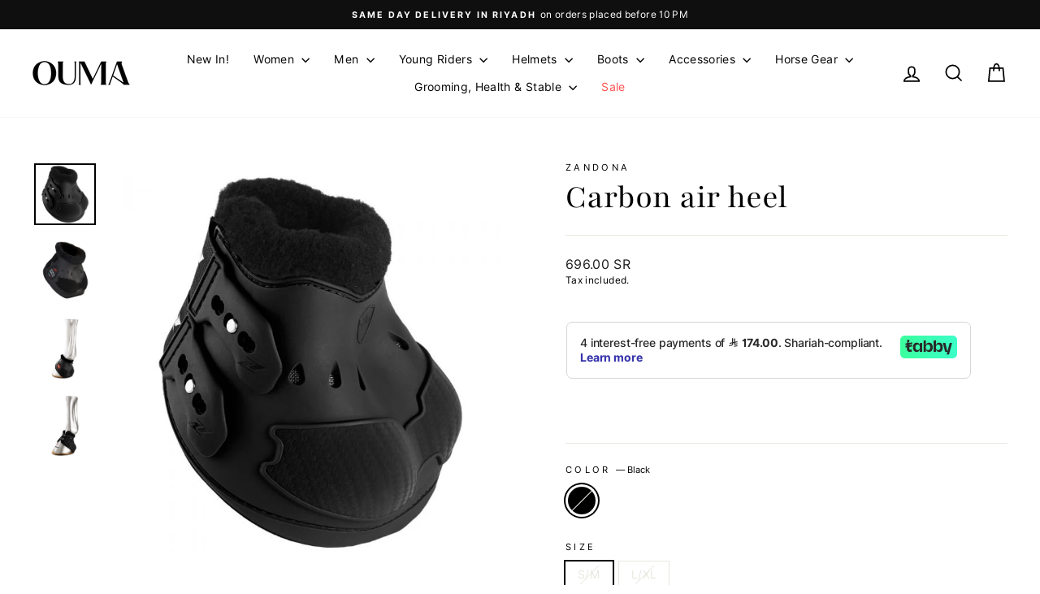

--- FILE ---
content_type: text/html; charset=utf-8
request_url: https://oumahorse.com/products/carbon-air-heel
body_size: 42592
content:
<!doctype html>
<html class="no-js" lang="en" dir="ltr">
<head>
<!-- Google Tag Manager -->
<script>(function(w,d,s,l,i){w[l]=w[l]||[];w[l].push({'gtm.start':
new Date().getTime(),event:'gtm.js'});var f=d.getElementsByTagName(s)[0],
j=d.createElement(s),dl=l!='dataLayer'?'&l='+l:'';j.async=true;j.src=
'https://www.googletagmanager.com/gtm.js?id='+i+dl;f.parentNode.insertBefore(j,f);
})(window,document,'script','dataLayer','GTM-TGXNSR7Z');</script>
<!-- End Google Tag Manager -->
<script>
/**
  * Author: Sm Shahan Sha
  * Email: dmex.work@gmail.com
  * Version: 3.0.0
  * Last Update: 22 Aug 2024
  */
  
  (function() {
      class Ultimate_Shopify_DataLayer {
        constructor() {
          window.dataLayer = window.dataLayer || []; 
          
          // use a prefix of events name
          this.eventPrefix = 'oh_';

          //Keep the value false to get non-formatted product ID
          this.formattedItemId = true; 

          // data schema
          this.dataSchema = {
            ecommerce: {
                show: true
            },
            dynamicRemarketing: {
                show: false,
                business_vertical: 'retail'
            }
          }

          // add to wishlist selectors
          this.addToWishListSelectors = {
            'addWishListIcon': '',
            'gridItemSelector': '',
            'productLinkSelector': 'a[href*="/products/"]'
          }

          // quick view selectors
          this.quickViewSelector = {
            'quickViewElement': '',
            'gridItemSelector': '',
            'productLinkSelector': 'a[href*="/products/"]'
          }

          // mini cart button selector
          this.miniCartButton = [
            'a[href="/cart"]', 
          ];
          this.miniCartAppersOn = 'click';


          // begin checkout buttons/links selectors
          this.beginCheckoutButtons = [
            'input[name="checkout"]',
            'button[name="checkout"]',
            'a[href="/checkout"]',
            '.additional-checkout-buttons',
          ];

          // direct checkout button selector
          this.shopifyDirectCheckoutButton = [
            '.shopify-payment-button'
          ]

          //Keep the value true if Add to Cart redirects to the cart page
          this.isAddToCartRedirect = false;
          
          // keep the value false if cart items increment/decrement/remove refresh page 
          this.isAjaxCartIncrementDecrement = true;
          

          // Caution: Do not modify anything below this line, as it may result in it not functioning correctly.
          this.cart = {"note":null,"attributes":{},"original_total_price":0,"total_price":0,"total_discount":0,"total_weight":0.0,"item_count":0,"items":[],"requires_shipping":false,"currency":"SAR","items_subtotal_price":0,"cart_level_discount_applications":[],"checkout_charge_amount":0}
          this.countryCode = "SA";
          this.storeURL = "https://oumahorse.com";
          localStorage.setItem('shopCountryCode', this.countryCode);
          this.collectData(); 
          this.itemsList = [];
        }

        updateCart() {
          fetch("/cart.js")
          .then((response) => response.json())
          .then((data) => {
            this.cart = data;
          });
        }

       debounce(delay) {         
          let timeoutId;
          return function(func) {
            const context = this;
            const args = arguments;
            
            clearTimeout(timeoutId);
            
            timeoutId = setTimeout(function() {
              func.apply(context, args);
            }, delay);
          };
        }

        eventConsole(eventName, eventData) {
          const css1 = 'background: red; color: #fff; font-size: normal; border-radius: 3px 0 0 3px; padding: 3px 4px;';
          const css2 = 'background-color: blue; color: #fff; font-size: normal; border-radius: 0 3px 3px 0; padding: 3px 4px;';
          console.log('%cGTM DataLayer Event:%c' + eventName, css1, css2, eventData);
        }

        collectData() { 
            this.customerData();
            this.ajaxRequestData();
            this.searchPageData();
            this.miniCartData();
            this.beginCheckoutData();
  
            
  
            
              this.productSinglePage();
            
  
            
            
            this.addToWishListData();
            this.quickViewData();
            this.selectItemData(); 
            this.formData();
            this.phoneClickData();
            this.emailClickData();
            this.loginRegisterData();
        }        

        //logged-in customer data 
        customerData() {
            const currentUser = {};
            

            if (currentUser.email) {
              currentUser.hash_email = "e3b0c44298fc1c149afbf4c8996fb92427ae41e4649b934ca495991b7852b855"
            }

            if (currentUser.phone) {
              currentUser.hash_phone = "e3b0c44298fc1c149afbf4c8996fb92427ae41e4649b934ca495991b7852b855"
            }

            window.dataLayer = window.dataLayer || [];
            dataLayer.push({
              customer: currentUser
            });
        }

        // add_to_cart, remove_from_cart, search
        ajaxRequestData() {
          const self = this;
          
          // handle non-ajax add to cart
          if(this.isAddToCartRedirect) {
            document.addEventListener('submit', function(event) {
              const addToCartForm = event.target.closest('form[action="/cart/add"]');
              if(addToCartForm) {
                event.preventDefault();
                
                const formData = new FormData(addToCartForm);
            
                fetch(window.Shopify.routes.root + 'cart/add.js', {
                  method: 'POST',
                  body: formData
                })
                .then(response => {
                    window.location.href = "/cart";
                })
                .catch((error) => {
                  console.error('Error:', error);
                });
              }
            });
          }
          
          // fetch
          let originalFetch = window.fetch;
          let debounce = this.debounce(800);
          
          window.fetch = function () {
            return originalFetch.apply(this, arguments).then((response) => {
              if (response.ok) {
                let cloneResponse = response.clone();
                let requestURL = arguments[0]['url'] || arguments[0];
                
                if(/.*\/search\/?.*\?.*q=.+/.test(requestURL) && !requestURL.includes('&requestFrom=uldt')) {   
                  const queryString = requestURL.split('?')[1];
                  const urlParams = new URLSearchParams(queryString);
                  const search_term = urlParams.get("q");

                  debounce(function() {
                    fetch(`${self.storeURL}/search/suggest.json?q=${search_term}&resources[type]=product&requestFrom=uldt`)
                      .then(res => res.json())
                      .then(function(data) {
                            const products = data.resources.results.products;
                            if(products.length) {
                              const fetchRequests = products.map(product =>
                                fetch(`${self.storeURL}/${product.url.split('?')[0]}.js`)
                                  .then(response => response.json())
                                  .catch(error => console.error('Error fetching:', error))
                              );

                              Promise.all(fetchRequests)
                                .then(products => {
                                    const items = products.map((product) => {
                                      return {
                                        product_id: product.id,
                                        product_title: product.title,
                                        variant_id: product.variants[0].id,
                                        variant_title: product.variants[0].title,
                                        vendor: product.vendor,
                                        total_discount: 0,
                                        final_price: product.price_min,
                                        product_type: product.type, 
                                        quantity: 1
                                      }
                                    });

                                    self.ecommerceDataLayer('search', {search_term, items});
                                })
                            }else {
                              self.ecommerceDataLayer('search', {search_term, items: []});
                            }
                      });
                  });
                }
                else if (requestURL.includes("/cart/add")) {
                  cloneResponse.text().then((text) => {
                    let data = JSON.parse(text);

                    if(data.items && Array.isArray(data.items)) {
                      data.items.forEach(function(item) {
                         self.ecommerceDataLayer('add_to_cart', {items: [item]});
                      })
                    } else {
                      self.ecommerceDataLayer('add_to_cart', {items: [data]});
                    }
                    self.updateCart();
                  });
                }else if(requestURL.includes("/cart/change") || requestURL.includes("/cart/update")) {
                  
                   cloneResponse.text().then((text) => {
                     
                    let newCart = JSON.parse(text);
                    let newCartItems = newCart.items;
                    let oldCartItems = self.cart.items;

                    for(let i = 0; i < oldCartItems.length; i++) {
                      let item = oldCartItems[i];
                      let newItem = newCartItems.find(newItems => newItems.id === item.id);


                      if(newItem) {

                        if(newItem.quantity > item.quantity) {
                          // cart item increment
                          let quantity = (newItem.quantity - item.quantity);
                          let updatedItem = {...item, quantity}
                          self.ecommerceDataLayer('add_to_cart', {items: [updatedItem]});
                          self.updateCart(); 

                        }else if(newItem.quantity < item.quantity) {
                          // cart item decrement
                          let quantity = (item.quantity - newItem.quantity);
                          let updatedItem = {...item, quantity}
                          self.ecommerceDataLayer('remove_from_cart', {items: [updatedItem]});
                          self.updateCart(); 
                        }
                        

                      }else {
                        self.ecommerceDataLayer('remove_from_cart', {items: [item]});
                        self.updateCart(); 
                      }
                    }
                     
                  });
                }
              }
              return response;
            });
          }
          // end fetch 


          //xhr
          var origXMLHttpRequest = XMLHttpRequest;
          XMLHttpRequest = function() {
            var requestURL;
    
            var xhr = new origXMLHttpRequest();
            var origOpen = xhr.open;
            var origSend = xhr.send;
            
            // Override the `open` function.
            xhr.open = function(method, url) {
                requestURL = url;
                return origOpen.apply(this, arguments);
            };
    
    
            xhr.send = function() {
    
                // Only proceed if the request URL matches what we're looking for.
                if (requestURL.includes("/cart/add") || requestURL.includes("/cart/change") || /.*\/search\/?.*\?.*q=.+/.test(requestURL)) {
        
                    xhr.addEventListener('load', function() {
                        if (xhr.readyState === 4) {
                            if (xhr.status >= 200 && xhr.status < 400) { 

                              if(/.*\/search\/?.*\?.*q=.+/.test(requestURL) && !requestURL.includes('&requestFrom=uldt')) {
                                const queryString = requestURL.split('?')[1];
                                const urlParams = new URLSearchParams(queryString);
                                const search_term = urlParams.get("q");

                                debounce(function() {
                                    fetch(`${self.storeURL}/search/suggest.json?q=${search_term}&resources[type]=product&requestFrom=uldt`)
                                      .then(res => res.json())
                                      .then(function(data) {
                                            const products = data.resources.results.products;
                                            if(products.length) {
                                              const fetchRequests = products.map(product =>
                                                fetch(`${self.storeURL}/${product.url.split('?')[0]}.js`)
                                                  .then(response => response.json())
                                                  .catch(error => console.error('Error fetching:', error))
                                              );
                
                                              Promise.all(fetchRequests)
                                                .then(products => {
                                                    const items = products.map((product) => {
                                                      return {
                                                        product_id: product.id,
                                                        product_title: product.title,
                                                        variant_id: product.variants[0].id,
                                                        variant_title: product.variants[0].title,
                                                        vendor: product.vendor,
                                                        total_discount: 0,
                                                        final_price: product.price_min,
                                                        product_type: product.type, 
                                                        quantity: 1
                                                      }
                                                    });
                
                                                    self.ecommerceDataLayer('search', {search_term, items});
                                                })
                                            }else {
                                              self.ecommerceDataLayer('search', {search_term, items: []});
                                            }
                                      });
                                  });

                              }

                              else if(requestURL.includes("/cart/add")) {
                                  const data = JSON.parse(xhr.responseText);

                                  if(data.items && Array.isArray(data.items)) {
                                    data.items.forEach(function(item) {
                                        self.ecommerceDataLayer('add_to_cart', {items: [item]});
                                      })
                                  } else {
                                    self.ecommerceDataLayer('add_to_cart', {items: [data]});
                                  }
                                  self.updateCart();
                                 
                               }else if(requestURL.includes("/cart/change")) {
                                 
                                  const newCart = JSON.parse(xhr.responseText);
                                  const newCartItems = newCart.items;
                                  let oldCartItems = self.cart.items;
              
                                  for(let i = 0; i < oldCartItems.length; i++) {
                                    let item = oldCartItems[i];
                                    let newItem = newCartItems.find(newItems => newItems.id === item.id);
              
              
                                    if(newItem) {
                                      if(newItem.quantity > item.quantity) {
                                        // cart item increment
                                        let quantity = (newItem.quantity - item.quantity);
                                        let updatedItem = {...item, quantity}
                                        self.ecommerceDataLayer('add_to_cart', {items: [updatedItem]});
                                        self.updateCart(); 
              
                                      }else if(newItem.quantity < item.quantity) {
                                        // cart item decrement
                                        let quantity = (item.quantity - newItem.quantity);
                                        let updatedItem = {...item, quantity}
                                        self.ecommerceDataLayer('remove_from_cart', {items: [updatedItem]});
                                        self.updateCart(); 
                                      }
                                      
              
                                    }else {
                                      self.ecommerceDataLayer('remove_from_cart', {items: [item]});
                                      self.updateCart(); 
                                    }
                                  }
                               }          
                            }
                        }
                    });
                }
    
                return origSend.apply(this, arguments);
            };
    
            return xhr;
          }; 
          //end xhr
        }

        // search event from search page
        searchPageData() {
          const self = this;
          let pageUrl = window.location.href;
          
          if(/.+\/search\?.*\&?q=.+/.test(pageUrl)) {   
            const queryString = pageUrl.split('?')[1];
            const urlParams = new URLSearchParams(queryString);
            const search_term = urlParams.get("q");
                
            fetch(`https://oumahorse.com/search/suggest.json?q=${search_term}&resources[type]=product&requestFrom=uldt`)
            .then(res => res.json())
            .then(function(data) {
                  const products = data.resources.results.products;
                  if(products.length) {
                    const fetchRequests = products.map(product =>
                      fetch(`${self.storeURL}/${product.url.split('?')[0]}.js`)
                        .then(response => response.json())
                        .catch(error => console.error('Error fetching:', error))
                    );
                    Promise.all(fetchRequests)
                    .then(products => {
                        const items = products.map((product) => {
                            return {
                            product_id: product.id,
                            product_title: product.title,
                            variant_id: product.variants[0].id,
                            variant_title: product.variants[0].title,
                            vendor: product.vendor,
                            total_discount: 0,
                            final_price: product.price_min,
                            product_type: product.type, 
                            quantity: 1
                            }
                        });

                        self.ecommerceDataLayer('search', {search_term, items});
                    });
                  }else {
                    self.ecommerceDataLayer('search', {search_term, items: []});
                  }
            });
          }
        }

        // view_cart
        miniCartData() {
          if(this.miniCartButton.length) {
            let self = this;
            if(this.miniCartAppersOn === 'hover') {
              this.miniCartAppersOn = 'mouseenter';
            }
            this.miniCartButton.forEach((selector) => {
              let miniCartButtons = document.querySelectorAll(selector);
              miniCartButtons.forEach((miniCartButton) => {
                  miniCartButton.addEventListener(self.miniCartAppersOn, () => {
                    self.ecommerceDataLayer('view_cart', self.cart);
                  });
              })
            });
          }
        }

        // begin_checkout
        beginCheckoutData() {
          let self = this;
          document.addEventListener('pointerdown', (event) => {
            let targetElement = event.target.closest(self.beginCheckoutButtons.join(', '));
            if(targetElement) {
              self.ecommerceDataLayer('begin_checkout', self.cart);
            }
          });
        }

        // view_cart, add_to_cart, remove_from_cart
        viewCartPageData() {
          
          this.ecommerceDataLayer('view_cart', this.cart);

          //if cart quantity chagne reload page 
          if(!this.isAjaxCartIncrementDecrement) {
            const self = this;
            document.addEventListener('pointerdown', (event) => {
              const target = event.target.closest('a[href*="/cart/change?"]');
              if(target) {
                const linkUrl = target.getAttribute('href');
                const queryString = linkUrl.split("?")[1];
                const urlParams = new URLSearchParams(queryString);
                const newQuantity = urlParams.get("quantity");
                const line = urlParams.get("line");
                const cart_id = urlParams.get("id");
        
                
                if(newQuantity && (line || cart_id)) {
                  let item = line ? {...self.cart.items[line - 1]} : self.cart.items.find(item => item.key === cart_id);
        
                  let event = 'add_to_cart';
                  if(newQuantity < item.quantity) {
                    event = 'remove_from_cart';
                  }
        
                  let quantity = Math.abs(newQuantity - item.quantity);
                  item['quantity'] = quantity;
        
                  self.ecommerceDataLayer(event, {items: [item]});
                }
              }
            });
          }
        }

        productSinglePage() {
        
          const item = {
              product_id: 7613336748268,
              variant_id: 42708461224172,
              product_title: "Carbon air heel",
              line_level_total_discount: 0,
              vendor: "ZANDONA",
              sku: "HZAN-TB-E2113-BK-SM",
              product_type: "Tendon Boots",
              item_list_id: 437928755436,
              item_list_name: "Abdulrahman Alrajhi",
              
                variant_title: "Black \/ S\/M",
              
              final_price: 69600,
              quantity: 1
          };
          
          const variants = [{"id":42708461224172,"title":"Black \/ S\/M","option1":"Black","option2":"S\/M","option3":null,"sku":"HZAN-TB-E2113-BK-SM","requires_shipping":true,"taxable":true,"featured_image":{"id":36974266450156,"product_id":7613336748268,"position":1,"created_at":"2022-04-25T19:13:03+03:00","updated_at":"2022-04-25T19:13:04+03:00","alt":null,"width":700,"height":700,"src":"\/\/oumahorse.com\/cdn\/shop\/products\/e2113_black.jpg?v=1650903184","variant_ids":[42708461224172,42708468596972]},"available":false,"name":"Carbon air heel - Black \/ S\/M","public_title":"Black \/ S\/M","options":["Black","S\/M"],"price":69600,"weight":500,"compare_at_price":null,"inventory_management":"shopify","barcode":"8053259416728","featured_media":{"alt":null,"id":29538982428908,"position":1,"preview_image":{"aspect_ratio":1.0,"height":700,"width":700,"src":"\/\/oumahorse.com\/cdn\/shop\/products\/e2113_black.jpg?v=1650903184"}},"requires_selling_plan":false,"selling_plan_allocations":[]},{"id":42708468596972,"title":"Black \/ L\/XL","option1":"Black","option2":"L\/XL","option3":null,"sku":"HZAN-TB-E2113-BK-LXL","requires_shipping":true,"taxable":true,"featured_image":{"id":36974266450156,"product_id":7613336748268,"position":1,"created_at":"2022-04-25T19:13:03+03:00","updated_at":"2022-04-25T19:13:04+03:00","alt":null,"width":700,"height":700,"src":"\/\/oumahorse.com\/cdn\/shop\/products\/e2113_black.jpg?v=1650903184","variant_ids":[42708461224172,42708468596972]},"available":false,"name":"Carbon air heel - Black \/ L\/XL","public_title":"Black \/ L\/XL","options":["Black","L\/XL"],"price":69600,"weight":500,"compare_at_price":null,"inventory_management":"shopify","barcode":"8053259416735","featured_media":{"alt":null,"id":29538982428908,"position":1,"preview_image":{"aspect_ratio":1.0,"height":700,"width":700,"src":"\/\/oumahorse.com\/cdn\/shop\/products\/e2113_black.jpg?v=1650903184"}},"requires_selling_plan":false,"selling_plan_allocations":[]}]
          this.ecommerceDataLayer('view_item', {items: [item]});

          if(this.shopifyDirectCheckoutButton.length) {
              let self = this;
              document.addEventListener('pointerdown', (event) => {  
                let target = event.target;
                let checkoutButton = event.target.closest(this.shopifyDirectCheckoutButton.join(', '));

                if(checkoutButton && (variants || self.quickViewVariants)) {

                    let checkoutForm = checkoutButton.closest('form[action*="/cart/add"]');
                    if(checkoutForm) {

                        let variant_id = null;
                        let varientInput = checkoutForm.querySelector('input[name="id"]');
                        let varientIdFromURL = new URLSearchParams(window.location.search).get('variant');
                        let firstVarientId = item.variant_id;

                        if(varientInput) {
                          variant_id = parseInt(varientInput.value);
                        }else if(varientIdFromURL) {
                          variant_id = varientIdFromURL;
                        }else if(firstVarientId) {
                          variant_id = firstVarientId;
                        }

                        if(variant_id) {
                            variant_id = parseInt(variant_id);

                            let quantity = 1;
                            let quantitySelector = checkoutForm.getAttribute('id');
                            if(quantitySelector) {
                              let quentityInput = document.querySelector('input[name="quantity"][form="'+quantitySelector+'"]');
                              if(quentityInput) {
                                  quantity = +quentityInput.value;
                              }
                            }
                          
                            if(variant_id) {
                                let variant = variants.find(item => item.id === +variant_id);
                                if(variant && item) {
                                    variant_id
                                    item['variant_id'] = variant_id;
                                    item['variant_title'] = variant.title;
                                    item['final_price'] = variant.price;
                                    item['quantity'] = quantity;
                                    
                                    self.ecommerceDataLayer('add_to_cart', {items: [item]});
                                    self.ecommerceDataLayer('begin_checkout', {items: [item]});
                                }else if(self.quickViewedItem) {                                  
                                  let variant = self.quickViewVariants.find(item => item.id === +variant_id);
                                  if(variant) {
                                    self.quickViewedItem['variant_id'] = variant_id;
                                    self.quickViewedItem['variant_title'] = variant.title;
                                    self.quickViewedItem['final_price'] = parseFloat(variant.price) * 100;
                                    self.quickViewedItem['quantity'] = quantity;
                                    
                                    self.ecommerceDataLayer('add_to_cart', {items: [self.quickViewedItem]});
                                    self.ecommerceDataLayer('begin_checkout', {items: [self.quickViewedItem]});
                                    
                                  }
                                }
                            }
                        }
                    }

                }
              }); 
          }
          
          
        }

        collectionsPageData() {
          var ecommerce = {
            'items': [
              
              ]
          };

          this.itemsList = ecommerce.items;
          ecommerce['item_list_id'] = null
          ecommerce['item_list_name'] = null

          this.ecommerceDataLayer('view_item_list', ecommerce);
        }
        
        
        // add to wishlist
        addToWishListData() {
          if(this.addToWishListSelectors && this.addToWishListSelectors.addWishListIcon) {
            const self = this;
            document.addEventListener('pointerdown', (event) => {
              let target = event.target;
              
              if(target.closest(self.addToWishListSelectors.addWishListIcon)) {
                let pageULR = window.location.href.replace(/\?.+/, '');
                let requestURL = undefined;
          
                if(/\/products\/[^/]+$/.test(pageULR)) {
                  requestURL = pageULR;
                } else if(self.addToWishListSelectors.gridItemSelector && self.addToWishListSelectors.productLinkSelector) {
                  let itemElement = target.closest(self.addToWishListSelectors.gridItemSelector);
                  if(itemElement) {
                    let linkElement = itemElement.querySelector(self.addToWishListSelectors.productLinkSelector); 
                    if(linkElement) {
                      let link = linkElement.getAttribute('href').replace(/\?.+/g, '');
                      if(link && /\/products\/[^/]+$/.test(link)) {
                        requestURL = link;
                      }
                    }
                  }
                }

                if(requestURL) {
                  fetch(requestURL + '.json')
                    .then(res => res.json())
                    .then(result => {
                      let data = result.product;                    
                      if(data) {
                        let dataLayerData = {
                          product_id: data.id,
                            variant_id: data.variants[0].id,
                            product_title: data.title,
                          quantity: 1,
                          final_price: parseFloat(data.variants[0].price) * 100,
                          total_discount: 0,
                          product_type: data.product_type,
                          vendor: data.vendor,
                          variant_title: (data.variants[0].title !== 'Default Title') ? data.variants[0].title : undefined,
                          sku: data.variants[0].sku,
                        }

                        self.ecommerceDataLayer('add_to_wishlist', {items: [dataLayerData]});
                      }
                    });
                }
              }
            });
          }
        }

        quickViewData() {
          if(this.quickViewSelector.quickViewElement && this.quickViewSelector.gridItemSelector && this.quickViewSelector.productLinkSelector) {
            const self = this;
            document.addEventListener('pointerdown', (event) => {
              let target = event.target;
              if(target.closest(self.quickViewSelector.quickViewElement)) {
                let requestURL = undefined;
                let itemElement = target.closest(this.quickViewSelector.gridItemSelector );
                
                if(itemElement) {
                  let linkElement = itemElement.querySelector(self.quickViewSelector.productLinkSelector); 
                  if(linkElement) {
                    let link = linkElement.getAttribute('href').replace(/\?.+/g, '');
                    if(link && /\/products\/[^/]+$/.test(link)) {
                      requestURL = link;
                    }
                  }
                }   
                
                if(requestURL) {
                    fetch(requestURL + '.json')
                      .then(res => res.json())
                      .then(result => {
                        let data = result.product;                    
                        if(data) {
                          let dataLayerData = {
                            product_id: data.id,
                            variant_id: data.variants[0].id,
                            product_title: data.title,
                            quantity: 1,
                            final_price: parseFloat(data.variants[0].price) * 100,
                            total_discount: 0,
                            product_type: data.product_type,
                            vendor: data.vendor,
                            variant_title: (data.variants[0].title !== 'Default Title') ? data.variants[0].title : undefined,
                            sku: data.variants[0].sku,
                          }
  
                          self.ecommerceDataLayer('view_item', {items: [dataLayerData]});
                          self.quickViewVariants = data.variants;
                          self.quickViewedItem = dataLayerData;
                        }
                      });
                  }
              }
            });

            
          }
        }

        // select_item events
        selectItemData() {
          
          const self = this;
          const items = this.itemsList;

          

          // select item on varient change
          document.addEventListener('variant:change', function(event) {            
            const product_id = event.detail.product.id;
            const variant_id = event.detail.variant.id;
            const vendor = event.detail.product.vendor; 
            const variant_title = event.detail.variant.public_title;
            const product_title = event.detail.product.title;
            const final_price = event.detail.variant.price;
            const product_type = event.detail.product.type;

             const item = {
                product_id: product_id,
                product_title: product_title,
                variant_id: variant_id,
                variant_title: variant_title,
                vendor: vendor,
                final_price: final_price,
                product_type: product_type, 
                quantity: 1
             }
            
             self.ecommerceDataLayer('select_item', {items: [item]});
          });
        }

        // all ecommerce events
        ecommerceDataLayer(event, data) {
          const self = this;
          dataLayer.push({ 'ecommerce': null });
          const dataLayerData = {
            "event": this.eventPrefix + event,
            'ecommerce': {
               'currency': this.cart.currency,
               'items': data.items.map((item, index) => {
                 const dataLayerItem = {
                    'index': index,
                    'item_id': this.formattedItemId  ? `shopify_${this.countryCode}_${item.product_id}_${item.variant_id}` : item.product_id.toString(),
                    'product_id': item.product_id.toString(),
                    'variant_id': item.variant_id.toString(),
                    'item_name': item.product_title,
                    'quantity': item.quantity,
                    'price': +((item.final_price / 100).toFixed(2)),
                    'discount': item.total_discount ? +((item.total_discount / 100).toFixed(2)) : 0 
                }

                if(item.product_type) {
                  dataLayerItem['item_category'] = item.product_type;
                }
                
                if(item.vendor) {
                  dataLayerItem['item_brand'] = item.vendor;
                }
               
                if(item.variant_title && item.variant_title !== 'Default Title') {
                  dataLayerItem['item_variant'] = item.variant_title;
                }
              
                if(item.sku) {
                  dataLayerItem['sku'] = item.sku;
                }

                if(item.item_list_name) {
                  dataLayerItem['item_list_name'] = item.item_list_name;
                }

                if(item.item_list_id) {
                  dataLayerItem['item_list_id'] = item.item_list_id.toString()
                }

                return dataLayerItem;
              })
            }
          }

          if(data.total_price !== undefined) {
            dataLayerData['ecommerce']['value'] =  +((data.total_price / 100).toFixed(2));
          } else {
            dataLayerData['ecommerce']['value'] = +(dataLayerData['ecommerce']['items'].reduce((total, item) => total + (item.price * item.quantity), 0)).toFixed(2);
          }
          
          if(data.item_list_id) {
            dataLayerData['ecommerce']['item_list_id'] = data.item_list_id;
          }
          
          if(data.item_list_name) {
            dataLayerData['ecommerce']['item_list_name'] = data.item_list_name;
          }

          if(data.search_term) {
            dataLayerData['search_term'] = data.search_term;
          }

          if(self.dataSchema.dynamicRemarketing && self.dataSchema.dynamicRemarketing.show) {
            dataLayer.push({ 'dynamicRemarketing': null });
            dataLayerData['dynamicRemarketing'] = {
                value: dataLayerData.ecommerce.value,
                items: dataLayerData.ecommerce.items.map(item => ({id: item.item_id, google_business_vertical: self.dataSchema.dynamicRemarketing.business_vertical}))
            }
          }

          if(!self.dataSchema.ecommerce ||  !self.dataSchema.ecommerce.show) {
            delete dataLayerData['ecommerce'];
          }

          dataLayer.push(dataLayerData);
          self.eventConsole(self.eventPrefix + event, dataLayerData);
        }

        
        // contact form submit & newsletters signup
        formData() {
          const self = this;
          document.addEventListener('submit', function(event) {

            let targetForm = event.target.closest('form[action^="/contact"]');


            if(targetForm) {
              const formData = {
                form_location: window.location.href,
                form_id: targetForm.getAttribute('id'),
                form_classes: targetForm.getAttribute('class')
              };
                            
              let formType = targetForm.querySelector('input[name="form_type"]');
              let inputs = targetForm.querySelectorAll("input:not([type=hidden]):not([type=submit]), textarea, select");
              
              inputs.forEach(function(input) {
                var inputName = input.name;
                var inputValue = input.value;
                
                if (inputName && inputValue) {
                  var matches = inputName.match(/\[(.*?)\]/);
                  if (matches && matches.length > 1) {
                     var fieldName = matches[1];
                     formData[fieldName] = input.value;
                  }
                }
              });
              
              if(formType && formType.value === 'customer') {
                dataLayer.push({ event: self.eventPrefix + 'newsletter_signup', ...formData});
                self.eventConsole(self.eventPrefix + 'newsletter_signup', { event: self.eventPrefix + 'newsletter_signup', ...formData});

              } else if(formType && formType.value === 'contact') {
                dataLayer.push({ event: self.eventPrefix + 'contact_form_submit', ...formData});
                self.eventConsole(self.eventPrefix + 'contact_form_submit', { event: self.eventPrefix + 'contact_form_submit', ...formData});
              }
            }
          });

        }

        // phone_number_click event
        phoneClickData() {
          const self = this; 
          document.addEventListener('click', function(event) {
            let target = event.target.closest('a[href^="tel:"]');
            if(target) {
              let phone_number = target.getAttribute('href').replace('tel:', '');
              let eventData = {
                event: self.eventPrefix + 'phone_number_click',
                page_location: window.location.href,
                link_classes: target.getAttribute('class'),
                link_id: target.getAttribute('id'),
                phone_number
              }

              dataLayer.push(eventData);
              this.eventConsole(self.eventPrefix + 'phone_number_click', eventData);
            }
          });
        }
  
        // email_click event
        emailClickData() {
          const self = this; 
          document.addEventListener('click', function(event) {
            let target = event.target.closest('a[href^="mailto:"]');
            if(target) {
              let email_address = target.getAttribute('href').replace('mailto:', '');
              let eventData = {
                event: self.eventPrefix + 'email_click',
                page_location: window.location.href,
                link_classes: target.getAttribute('class'),
                link_id: target.getAttribute('id'),
                email_address
              }

              dataLayer.push(eventData);
              this.eventConsole(self.eventPrefix + 'email_click', eventData);
            }
          });
        }

        //login register 
        loginRegisterData() {
          
          const self = this; 
          let isTrackedLogin = false;
          let isTrackedRegister = false;
          
          if(window.location.href.includes('/account/login')) {
            document.addEventListener('submit', function(e) {
              const loginForm = e.target.closest('[action="/account/login"]');
              if(loginForm && !isTrackedLogin) {
                  const eventData = {
                    event: self.eventPrefix + 'login'
                  }
                  isTrackedLogin = true;
                  dataLayer.push(eventData);
                  self.eventConsole(self.eventPrefix + 'login', eventData);
              }
            });
          }

          if(window.location.href.includes('/account/register')) {
            document.addEventListener('submit', function(e) {
              const registerForm = e.target.closest('[action="/account"]');
              if(registerForm && !isTrackedRegister) {
                  const eventData = {
                    event: self.eventPrefix + 'sign_up'
                  }
                
                  isTrackedRegister = true;
                  dataLayer.push(eventData);
                  self.eventConsole(self.eventPrefix + 'sign_up', eventData);
              }
            });
          }
        }
      } 
      // end Ultimate_Shopify_DataLayer

      document.addEventListener('DOMContentLoaded', function() {
        try{
          new Ultimate_Shopify_DataLayer();
        }catch(error) {
          console.log(error);
        }
      });
    
  })();
</script>
  <meta charset="utf-8">
  <meta http-equiv="X-UA-Compatible" content="IE=edge,chrome=1">
  <meta name="viewport" content="width=device-width,initial-scale=1">
  <meta name="theme-color" content="#111111">
  <link rel="canonical" href="https://oumahorse.com/products/carbon-air-heel">
  <link rel="preconnect" href="https://cdn.shopify.com" crossorigin>
  <link rel="preconnect" href="https://fonts.shopifycdn.com" crossorigin>
  <link rel="dns-prefetch" href="https://productreviews.shopifycdn.com">
  <link rel="dns-prefetch" href="https://ajax.googleapis.com">
  <link rel="dns-prefetch" href="https://maps.googleapis.com">
  <link rel="dns-prefetch" href="https://maps.gstatic.com"><link rel="shortcut icon" href="//oumahorse.com/cdn/shop/files/OUMA-BIT-FAVICON-01_32x32.png?v=1655835793" type="image/png" /><title>Carbon air heel
&ndash; OUMA HORSE
</title>
<meta name="description" content="Carbon Air Heel The &quot;CARBON AIR HEEL&quot; Over Reach Boots, developed to protect the horse in every kind of discipline, are 100% Made in Italy and designed to defend the carotid body of the horse from possible shocks and/or chafing.Carbon Air Heel is highly protective and remains stable to the pastoral adapting, with its f"><meta property="og:site_name" content="OUMA HORSE">
  <meta property="og:url" content="https://oumahorse.com/products/carbon-air-heel">
  <meta property="og:title" content="Carbon air heel">
  <meta property="og:type" content="product">
  <meta property="og:description" content="Carbon Air Heel The &quot;CARBON AIR HEEL&quot; Over Reach Boots, developed to protect the horse in every kind of discipline, are 100% Made in Italy and designed to defend the carotid body of the horse from possible shocks and/or chafing.Carbon Air Heel is highly protective and remains stable to the pastoral adapting, with its f"><meta property="og:image" content="http://oumahorse.com/cdn/shop/products/e2113_black.jpg?v=1650903184">
    <meta property="og:image:secure_url" content="https://oumahorse.com/cdn/shop/products/e2113_black.jpg?v=1650903184">
    <meta property="og:image:width" content="700">
    <meta property="og:image:height" content="700"><meta name="twitter:site" content="@">
  <meta name="twitter:card" content="summary_large_image">
  <meta name="twitter:title" content="Carbon air heel">
  <meta name="twitter:description" content="Carbon Air Heel The &quot;CARBON AIR HEEL&quot; Over Reach Boots, developed to protect the horse in every kind of discipline, are 100% Made in Italy and designed to defend the carotid body of the horse from possible shocks and/or chafing.Carbon Air Heel is highly protective and remains stable to the pastoral adapting, with its f">
<style data-shopify>@font-face {
  font-family: Playfair;
  font-weight: 400;
  font-style: normal;
  font-display: swap;
  src: url("//oumahorse.com/cdn/fonts/playfair/playfair_n4.13d3b411a6dc3a2e96e8bdc666266166a065c857.woff2") format("woff2"),
       url("//oumahorse.com/cdn/fonts/playfair/playfair_n4.eccd5edeb74430cf755be464a2af96a922b8b9e0.woff") format("woff");
}

  @font-face {
  font-family: Inter;
  font-weight: 400;
  font-style: normal;
  font-display: swap;
  src: url("//oumahorse.com/cdn/fonts/inter/inter_n4.b2a3f24c19b4de56e8871f609e73ca7f6d2e2bb9.woff2") format("woff2"),
       url("//oumahorse.com/cdn/fonts/inter/inter_n4.af8052d517e0c9ffac7b814872cecc27ae1fa132.woff") format("woff");
}


  @font-face {
  font-family: Inter;
  font-weight: 600;
  font-style: normal;
  font-display: swap;
  src: url("//oumahorse.com/cdn/fonts/inter/inter_n6.771af0474a71b3797eb38f3487d6fb79d43b6877.woff2") format("woff2"),
       url("//oumahorse.com/cdn/fonts/inter/inter_n6.88c903d8f9e157d48b73b7777d0642925bcecde7.woff") format("woff");
}

  @font-face {
  font-family: Inter;
  font-weight: 400;
  font-style: italic;
  font-display: swap;
  src: url("//oumahorse.com/cdn/fonts/inter/inter_i4.feae1981dda792ab80d117249d9c7e0f1017e5b3.woff2") format("woff2"),
       url("//oumahorse.com/cdn/fonts/inter/inter_i4.62773b7113d5e5f02c71486623cf828884c85c6e.woff") format("woff");
}

  @font-face {
  font-family: Inter;
  font-weight: 600;
  font-style: italic;
  font-display: swap;
  src: url("//oumahorse.com/cdn/fonts/inter/inter_i6.3bbe0fe1c7ee4f282f9c2e296f3e4401a48cbe19.woff2") format("woff2"),
       url("//oumahorse.com/cdn/fonts/inter/inter_i6.8bea21f57a10d5416ddf685e2c91682ec237876d.woff") format("woff");
}

</style><link href="//oumahorse.com/cdn/shop/t/15/assets/theme.css?v=103931208436544849561757939929" rel="stylesheet" type="text/css" media="all" />
<style data-shopify>:root {
    --typeHeaderPrimary: Playfair;
    --typeHeaderFallback: serif;
    --typeHeaderSize: 50px;
    --typeHeaderWeight: 400;
    --typeHeaderLineHeight: 1;
    --typeHeaderSpacing: 0.0em;

    --typeBasePrimary:Inter;
    --typeBaseFallback:sans-serif;
    --typeBaseSize: 14px;
    --typeBaseWeight: 400;
    --typeBaseSpacing: 0.025em;
    --typeBaseLineHeight: 1.4;
    --typeBaselineHeightMinus01: 1.3;

    --typeCollectionTitle: 24px;

    --iconWeight: 4px;
    --iconLinecaps: miter;

    
        --buttonRadius: 0;
    

    --colorGridOverlayOpacity: 0.2;
    --colorAnnouncement: #0f0f0f;
    --colorAnnouncementText: #ffffff;

    --colorBody: #ffffff;
    --colorBodyAlpha05: rgba(255, 255, 255, 0.05);
    --colorBodyDim: #f2f2f2;
    --colorBodyLightDim: #fafafa;
    --colorBodyMediumDim: #f5f5f5;


    --colorBorder: #e8e8e1;

    --colorBtnPrimary: #111111;
    --colorBtnPrimaryLight: #2b2b2b;
    --colorBtnPrimaryDim: #040404;
    --colorBtnPrimaryText: #ffffff;

    --colorCartDot: #ff4f33;

    --colorDrawers: #ffffff;
    --colorDrawersDim: #f2f2f2;
    --colorDrawerBorder: #e8e8e1;
    --colorDrawerText: #000000;
    --colorDrawerTextDark: #000000;
    --colorDrawerButton: #111111;
    --colorDrawerButtonText: #ffffff;

    --colorFooter: #e5e5e5;
    --colorFooterText: #000000;
    --colorFooterTextAlpha01: #000000;

    --colorGridOverlay: #000000;
    --colorGridOverlayOpacity: 0.1;

    --colorHeaderTextAlpha01: rgba(0, 0, 0, 0.1);

    --colorHeroText: #ffffff;

    --colorSmallImageBg: #ffffff;
    --colorLargeImageBg: #0f0f0f;

    --colorImageOverlay: #000000;
    --colorImageOverlayOpacity: 0.0;
    --colorImageOverlayTextShadow: 0.0;

    --colorLink: #000000;

    --colorModalBg: rgba(230, 230, 230, 0.6);

    --colorNav: #ffffff;
    --colorNavText: #000000;

    --colorPrice: #1c1d1d;

    --colorSaleTag: #ffffff;
    --colorSaleTagOpacity: 100;
    --colorSaleTagText: #ff4f33;

    --colorTextBody: #000000;
    --colorTextBodyAlpha015: rgba(0, 0, 0, 0.15);
    --colorTextBodyAlpha005: rgba(0, 0, 0, 0.05);
    --colorTextBodyAlpha008: rgba(0, 0, 0, 0.08);
    --colorTextSavings: #ff4e4e;

    --urlIcoSelect: url(//oumahorse.com/cdn/shop/t/15/assets/ico-select.svg);
    --urlIcoSelectFooter: url(//oumahorse.com/cdn/shop/t/15/assets/ico-select-footer.svg);
    --urlIcoSelectWhite: url(//oumahorse.com/cdn/shop/t/15/assets/ico-select-white.svg);

    --grid-gutter: 17px;
    --drawer-gutter: 20px;

    --sizeChartMargin: 25px 0;
    --sizeChartIconMargin: 5px;

    --newsletterReminderPadding: 40px;

    /*Shop Pay Installments*/
    --color-body-text: #000000;
    --color-body: #ffffff;
    --color-bg: #ffffff;
    }

    .placeholder-content {
    background-image: linear-gradient(100deg, #ffffff 40%, #f7f7f7 63%, #ffffff 79%);
    }</style><script>
    // Convert hex color to RGBA with opacity
    function hexToRgba(hex, opacity) {
      const r = parseInt(hex.slice(1, 3), 16);
      const g = parseInt(hex.slice(3, 5), 16);
      const b = parseInt(hex.slice(5, 7), 16);
      return `rgba(${r}, ${g}, ${b}, ${opacity / 100})`;
    }

    // Update sale tag background color with opacity
    document.addEventListener('DOMContentLoaded', function() {
      const saleTagColor = '#ffffff';
      const saleTagOpacity = 100;
      const rgbaColor = hexToRgba(saleTagColor, saleTagOpacity);
      
      const style = document.createElement('style');
      style.textContent = `
        .grid-product__tag--sale {
          background-color: ${rgbaColor} !important;
        }
      `;
      document.head.appendChild(style);
    });
  </script>

  <script>
    document.documentElement.className = document.documentElement.className.replace('no-js', 'js');

    window.theme = window.theme || {};
    theme.routes = {
      home: "/",
      cart: "/cart.js",
      cartPage: "/cart",
      cartAdd: "/cart/add.js",
      cartChange: "/cart/change.js",
      search: "/search",
      predictiveSearch: "/search/suggest"
    };
    theme.strings = {
      soldOut: "Sold Out",
      unavailable: "Unavailable",
      inStockLabel: "In stock, ready to ship",
      oneStockLabel: "Low stock - [count] item left",
      otherStockLabel: "Low stock - [count] items left",
      willNotShipUntil: "Ready to ship [date]",
      willBeInStockAfter: "Back in stock [date]",
      waitingForStock: "Backordered, shipping soon",
      savePrice: "Save [saved_amount]",
      cartEmpty: "Your cart is currently empty.",
      cartTermsConfirmation: "You must agree with the terms and conditions of sales to check out",
      searchCollections: "Collections",
      searchPages: "Pages",
      searchArticles: "Articles",
      productFrom: "from ",
      maxQuantity: "You can only have [quantity] of [title] in your cart."
    };
    theme.settings = {
      cartType: "drawer",
      isCustomerTemplate: false,
      moneyFormat: "{{amount}} SR",
      saveType: "percent",
      productImageSize: "portrait",
      productImageCover: false,
      predictiveSearch: true,
      predictiveSearchType: null,
      predictiveSearchVendor: false,
      predictiveSearchPrice: false,
      quickView: true,
      themeName: 'Impulse',
      themeVersion: "8.0.0"
    };
  </script>

  <script>window.performance && window.performance.mark && window.performance.mark('shopify.content_for_header.start');</script><meta name="google-site-verification" content="j2uFt1LnO6IXG4ETtd2h3MqS5phc5IBF6-s4DKcmX3s">
<meta name="facebook-domain-verification" content="gtqsszwfwwl0olnvj084l852kecpa4">
<meta id="shopify-digital-wallet" name="shopify-digital-wallet" content="/48093102238/digital_wallets/dialog">
<link rel="alternate" type="application/json+oembed" href="https://oumahorse.com/products/carbon-air-heel.oembed">
<script async="async" src="/checkouts/internal/preloads.js?locale=en-SA"></script>
<script id="shopify-features" type="application/json">{"accessToken":"f91653f088b0a0c099226aa75c0eb162","betas":["rich-media-storefront-analytics"],"domain":"oumahorse.com","predictiveSearch":true,"shopId":48093102238,"locale":"en"}</script>
<script>var Shopify = Shopify || {};
Shopify.shop = "funun-al-furusiyya.myshopify.com";
Shopify.locale = "en";
Shopify.currency = {"active":"SAR","rate":"1.0"};
Shopify.country = "SA";
Shopify.theme = {"name":"Impulse","id":155137147116,"schema_name":"Impulse","schema_version":"8.0.0","theme_store_id":null,"role":"main"};
Shopify.theme.handle = "null";
Shopify.theme.style = {"id":null,"handle":null};
Shopify.cdnHost = "oumahorse.com/cdn";
Shopify.routes = Shopify.routes || {};
Shopify.routes.root = "/";</script>
<script type="module">!function(o){(o.Shopify=o.Shopify||{}).modules=!0}(window);</script>
<script>!function(o){function n(){var o=[];function n(){o.push(Array.prototype.slice.apply(arguments))}return n.q=o,n}var t=o.Shopify=o.Shopify||{};t.loadFeatures=n(),t.autoloadFeatures=n()}(window);</script>
<script id="shop-js-analytics" type="application/json">{"pageType":"product"}</script>
<script defer="defer" async type="module" src="//oumahorse.com/cdn/shopifycloud/shop-js/modules/v2/client.init-shop-cart-sync_BN7fPSNr.en.esm.js"></script>
<script defer="defer" async type="module" src="//oumahorse.com/cdn/shopifycloud/shop-js/modules/v2/chunk.common_Cbph3Kss.esm.js"></script>
<script defer="defer" async type="module" src="//oumahorse.com/cdn/shopifycloud/shop-js/modules/v2/chunk.modal_DKumMAJ1.esm.js"></script>
<script type="module">
  await import("//oumahorse.com/cdn/shopifycloud/shop-js/modules/v2/client.init-shop-cart-sync_BN7fPSNr.en.esm.js");
await import("//oumahorse.com/cdn/shopifycloud/shop-js/modules/v2/chunk.common_Cbph3Kss.esm.js");
await import("//oumahorse.com/cdn/shopifycloud/shop-js/modules/v2/chunk.modal_DKumMAJ1.esm.js");

  window.Shopify.SignInWithShop?.initShopCartSync?.({"fedCMEnabled":true,"windoidEnabled":true});

</script>
<script>(function() {
  var isLoaded = false;
  function asyncLoad() {
    if (isLoaded) return;
    isLoaded = true;
    var urls = ["https:\/\/loox.io\/widget\/FcDHVrCG-X\/loox.1706136247998.js?shop=funun-al-furusiyya.myshopify.com","https:\/\/cdn-bundler.nice-team.net\/app\/js\/bundler.js?shop=funun-al-furusiyya.myshopify.com"];
    for (var i = 0; i < urls.length; i++) {
      var s = document.createElement('script');
      s.type = 'text/javascript';
      s.async = true;
      s.src = urls[i];
      var x = document.getElementsByTagName('script')[0];
      x.parentNode.insertBefore(s, x);
    }
  };
  if(window.attachEvent) {
    window.attachEvent('onload', asyncLoad);
  } else {
    window.addEventListener('load', asyncLoad, false);
  }
})();</script>
<script id="__st">var __st={"a":48093102238,"offset":10800,"reqid":"ab48f07b-b04e-4834-b32f-e12c157f023f-1769829268","pageurl":"oumahorse.com\/products\/carbon-air-heel","u":"3275216a05c2","p":"product","rtyp":"product","rid":7613336748268};</script>
<script>window.ShopifyPaypalV4VisibilityTracking = true;</script>
<script id="captcha-bootstrap">!function(){'use strict';const t='contact',e='account',n='new_comment',o=[[t,t],['blogs',n],['comments',n],[t,'customer']],c=[[e,'customer_login'],[e,'guest_login'],[e,'recover_customer_password'],[e,'create_customer']],r=t=>t.map((([t,e])=>`form[action*='/${t}']:not([data-nocaptcha='true']) input[name='form_type'][value='${e}']`)).join(','),a=t=>()=>t?[...document.querySelectorAll(t)].map((t=>t.form)):[];function s(){const t=[...o],e=r(t);return a(e)}const i='password',u='form_key',d=['recaptcha-v3-token','g-recaptcha-response','h-captcha-response',i],f=()=>{try{return window.sessionStorage}catch{return}},m='__shopify_v',_=t=>t.elements[u];function p(t,e,n=!1){try{const o=window.sessionStorage,c=JSON.parse(o.getItem(e)),{data:r}=function(t){const{data:e,action:n}=t;return t[m]||n?{data:e,action:n}:{data:t,action:n}}(c);for(const[e,n]of Object.entries(r))t.elements[e]&&(t.elements[e].value=n);n&&o.removeItem(e)}catch(o){console.error('form repopulation failed',{error:o})}}const l='form_type',E='cptcha';function T(t){t.dataset[E]=!0}const w=window,h=w.document,L='Shopify',v='ce_forms',y='captcha';let A=!1;((t,e)=>{const n=(g='f06e6c50-85a8-45c8-87d0-21a2b65856fe',I='https://cdn.shopify.com/shopifycloud/storefront-forms-hcaptcha/ce_storefront_forms_captcha_hcaptcha.v1.5.2.iife.js',D={infoText:'Protected by hCaptcha',privacyText:'Privacy',termsText:'Terms'},(t,e,n)=>{const o=w[L][v],c=o.bindForm;if(c)return c(t,g,e,D).then(n);var r;o.q.push([[t,g,e,D],n]),r=I,A||(h.body.append(Object.assign(h.createElement('script'),{id:'captcha-provider',async:!0,src:r})),A=!0)});var g,I,D;w[L]=w[L]||{},w[L][v]=w[L][v]||{},w[L][v].q=[],w[L][y]=w[L][y]||{},w[L][y].protect=function(t,e){n(t,void 0,e),T(t)},Object.freeze(w[L][y]),function(t,e,n,w,h,L){const[v,y,A,g]=function(t,e,n){const i=e?o:[],u=t?c:[],d=[...i,...u],f=r(d),m=r(i),_=r(d.filter((([t,e])=>n.includes(e))));return[a(f),a(m),a(_),s()]}(w,h,L),I=t=>{const e=t.target;return e instanceof HTMLFormElement?e:e&&e.form},D=t=>v().includes(t);t.addEventListener('submit',(t=>{const e=I(t);if(!e)return;const n=D(e)&&!e.dataset.hcaptchaBound&&!e.dataset.recaptchaBound,o=_(e),c=g().includes(e)&&(!o||!o.value);(n||c)&&t.preventDefault(),c&&!n&&(function(t){try{if(!f())return;!function(t){const e=f();if(!e)return;const n=_(t);if(!n)return;const o=n.value;o&&e.removeItem(o)}(t);const e=Array.from(Array(32),(()=>Math.random().toString(36)[2])).join('');!function(t,e){_(t)||t.append(Object.assign(document.createElement('input'),{type:'hidden',name:u})),t.elements[u].value=e}(t,e),function(t,e){const n=f();if(!n)return;const o=[...t.querySelectorAll(`input[type='${i}']`)].map((({name:t})=>t)),c=[...d,...o],r={};for(const[a,s]of new FormData(t).entries())c.includes(a)||(r[a]=s);n.setItem(e,JSON.stringify({[m]:1,action:t.action,data:r}))}(t,e)}catch(e){console.error('failed to persist form',e)}}(e),e.submit())}));const S=(t,e)=>{t&&!t.dataset[E]&&(n(t,e.some((e=>e===t))),T(t))};for(const o of['focusin','change'])t.addEventListener(o,(t=>{const e=I(t);D(e)&&S(e,y())}));const B=e.get('form_key'),M=e.get(l),P=B&&M;t.addEventListener('DOMContentLoaded',(()=>{const t=y();if(P)for(const e of t)e.elements[l].value===M&&p(e,B);[...new Set([...A(),...v().filter((t=>'true'===t.dataset.shopifyCaptcha))])].forEach((e=>S(e,t)))}))}(h,new URLSearchParams(w.location.search),n,t,e,['guest_login'])})(!0,!0)}();</script>
<script integrity="sha256-4kQ18oKyAcykRKYeNunJcIwy7WH5gtpwJnB7kiuLZ1E=" data-source-attribution="shopify.loadfeatures" defer="defer" src="//oumahorse.com/cdn/shopifycloud/storefront/assets/storefront/load_feature-a0a9edcb.js" crossorigin="anonymous"></script>
<script data-source-attribution="shopify.dynamic_checkout.dynamic.init">var Shopify=Shopify||{};Shopify.PaymentButton=Shopify.PaymentButton||{isStorefrontPortableWallets:!0,init:function(){window.Shopify.PaymentButton.init=function(){};var t=document.createElement("script");t.src="https://oumahorse.com/cdn/shopifycloud/portable-wallets/latest/portable-wallets.en.js",t.type="module",document.head.appendChild(t)}};
</script>
<script data-source-attribution="shopify.dynamic_checkout.buyer_consent">
  function portableWalletsHideBuyerConsent(e){var t=document.getElementById("shopify-buyer-consent"),n=document.getElementById("shopify-subscription-policy-button");t&&n&&(t.classList.add("hidden"),t.setAttribute("aria-hidden","true"),n.removeEventListener("click",e))}function portableWalletsShowBuyerConsent(e){var t=document.getElementById("shopify-buyer-consent"),n=document.getElementById("shopify-subscription-policy-button");t&&n&&(t.classList.remove("hidden"),t.removeAttribute("aria-hidden"),n.addEventListener("click",e))}window.Shopify?.PaymentButton&&(window.Shopify.PaymentButton.hideBuyerConsent=portableWalletsHideBuyerConsent,window.Shopify.PaymentButton.showBuyerConsent=portableWalletsShowBuyerConsent);
</script>
<script>
  function portableWalletsCleanup(e){e&&e.src&&console.error("Failed to load portable wallets script "+e.src);var t=document.querySelectorAll("shopify-accelerated-checkout .shopify-payment-button__skeleton, shopify-accelerated-checkout-cart .wallet-cart-button__skeleton"),e=document.getElementById("shopify-buyer-consent");for(let e=0;e<t.length;e++)t[e].remove();e&&e.remove()}function portableWalletsNotLoadedAsModule(e){e instanceof ErrorEvent&&"string"==typeof e.message&&e.message.includes("import.meta")&&"string"==typeof e.filename&&e.filename.includes("portable-wallets")&&(window.removeEventListener("error",portableWalletsNotLoadedAsModule),window.Shopify.PaymentButton.failedToLoad=e,"loading"===document.readyState?document.addEventListener("DOMContentLoaded",window.Shopify.PaymentButton.init):window.Shopify.PaymentButton.init())}window.addEventListener("error",portableWalletsNotLoadedAsModule);
</script>

<script type="module" src="https://oumahorse.com/cdn/shopifycloud/portable-wallets/latest/portable-wallets.en.js" onError="portableWalletsCleanup(this)" crossorigin="anonymous"></script>
<script nomodule>
  document.addEventListener("DOMContentLoaded", portableWalletsCleanup);
</script>

<link id="shopify-accelerated-checkout-styles" rel="stylesheet" media="screen" href="https://oumahorse.com/cdn/shopifycloud/portable-wallets/latest/accelerated-checkout-backwards-compat.css" crossorigin="anonymous">
<style id="shopify-accelerated-checkout-cart">
        #shopify-buyer-consent {
  margin-top: 1em;
  display: inline-block;
  width: 100%;
}

#shopify-buyer-consent.hidden {
  display: none;
}

#shopify-subscription-policy-button {
  background: none;
  border: none;
  padding: 0;
  text-decoration: underline;
  font-size: inherit;
  cursor: pointer;
}

#shopify-subscription-policy-button::before {
  box-shadow: none;
}

      </style>

<script>window.performance && window.performance.mark && window.performance.mark('shopify.content_for_header.end');</script>

  <script src="//oumahorse.com/cdn/shop/t/15/assets/vendor-scripts-v11.js" defer="defer"></script><script src="//oumahorse.com/cdn/shop/t/15/assets/theme.js?v=109910061474531866011757939929" defer="defer"></script>
<!-- BEGIN app block: shopify://apps/microsoft-clarity/blocks/clarity_js/31c3d126-8116-4b4a-8ba1-baeda7c4aeea -->
<script type="text/javascript">
  (function (c, l, a, r, i, t, y) {
    c[a] = c[a] || function () { (c[a].q = c[a].q || []).push(arguments); };
    t = l.createElement(r); t.async = 1; t.src = "https://www.clarity.ms/tag/" + i + "?ref=shopify";
    y = l.getElementsByTagName(r)[0]; y.parentNode.insertBefore(t, y);

    c.Shopify.loadFeatures([{ name: "consent-tracking-api", version: "0.1" }], error => {
      if (error) {
        console.error("Error loading Shopify features:", error);
        return;
      }

      c[a]('consentv2', {
        ad_Storage: c.Shopify.customerPrivacy.marketingAllowed() ? "granted" : "denied",
        analytics_Storage: c.Shopify.customerPrivacy.analyticsProcessingAllowed() ? "granted" : "denied",
      });
    });

    l.addEventListener("visitorConsentCollected", function (e) {
      c[a]('consentv2', {
        ad_Storage: e.detail.marketingAllowed ? "granted" : "denied",
        analytics_Storage: e.detail.analyticsAllowed ? "granted" : "denied",
      });
    });
  })(window, document, "clarity", "script", "tw5woqw40k");
</script>



<!-- END app block --><!-- BEGIN app block: shopify://apps/starapps-variant-image/blocks/starapps-via-embed/2a01d106-3d10-48e8-ba53-5cb971217ac4 -->





    
      
      
      
      
        <script src="https://cdn.starapps.studio/apps/via/funun-al-furusiyya/script-1759775231.js" async crossorigin="anonymous" data-theme-script="Impulse"></script>
      
    

    

    
    
      <script src="https://cdn.shopify.com/extensions/019b8ded-e117-7ce2-a469-ec8f78d5408d/variant-image-automator-33/assets/store-front-error-tracking.js" via-js-type="error-tracking" defer></script>
    
    <script via-metafields>window.viaData = {
        limitOnProduct: null,
        viaStatus: null
      }
    </script>
<!-- END app block --><!-- BEGIN app block: shopify://apps/microsoft-clarity/blocks/brandAgents_js/31c3d126-8116-4b4a-8ba1-baeda7c4aeea -->





<!-- END app block --><script src="https://cdn.shopify.com/extensions/019bff7b-3245-7add-8604-cd05c06314d2/cartbite-77/assets/cartbite-embed.js" type="text/javascript" defer="defer"></script>
<link href="https://monorail-edge.shopifysvc.com" rel="dns-prefetch">
<script>(function(){if ("sendBeacon" in navigator && "performance" in window) {try {var session_token_from_headers = performance.getEntriesByType('navigation')[0].serverTiming.find(x => x.name == '_s').description;} catch {var session_token_from_headers = undefined;}var session_cookie_matches = document.cookie.match(/_shopify_s=([^;]*)/);var session_token_from_cookie = session_cookie_matches && session_cookie_matches.length === 2 ? session_cookie_matches[1] : "";var session_token = session_token_from_headers || session_token_from_cookie || "";function handle_abandonment_event(e) {var entries = performance.getEntries().filter(function(entry) {return /monorail-edge.shopifysvc.com/.test(entry.name);});if (!window.abandonment_tracked && entries.length === 0) {window.abandonment_tracked = true;var currentMs = Date.now();var navigation_start = performance.timing.navigationStart;var payload = {shop_id: 48093102238,url: window.location.href,navigation_start,duration: currentMs - navigation_start,session_token,page_type: "product"};window.navigator.sendBeacon("https://monorail-edge.shopifysvc.com/v1/produce", JSON.stringify({schema_id: "online_store_buyer_site_abandonment/1.1",payload: payload,metadata: {event_created_at_ms: currentMs,event_sent_at_ms: currentMs}}));}}window.addEventListener('pagehide', handle_abandonment_event);}}());</script>
<script id="web-pixels-manager-setup">(function e(e,d,r,n,o){if(void 0===o&&(o={}),!Boolean(null===(a=null===(i=window.Shopify)||void 0===i?void 0:i.analytics)||void 0===a?void 0:a.replayQueue)){var i,a;window.Shopify=window.Shopify||{};var t=window.Shopify;t.analytics=t.analytics||{};var s=t.analytics;s.replayQueue=[],s.publish=function(e,d,r){return s.replayQueue.push([e,d,r]),!0};try{self.performance.mark("wpm:start")}catch(e){}var l=function(){var e={modern:/Edge?\/(1{2}[4-9]|1[2-9]\d|[2-9]\d{2}|\d{4,})\.\d+(\.\d+|)|Firefox\/(1{2}[4-9]|1[2-9]\d|[2-9]\d{2}|\d{4,})\.\d+(\.\d+|)|Chrom(ium|e)\/(9{2}|\d{3,})\.\d+(\.\d+|)|(Maci|X1{2}).+ Version\/(15\.\d+|(1[6-9]|[2-9]\d|\d{3,})\.\d+)([,.]\d+|)( \(\w+\)|)( Mobile\/\w+|) Safari\/|Chrome.+OPR\/(9{2}|\d{3,})\.\d+\.\d+|(CPU[ +]OS|iPhone[ +]OS|CPU[ +]iPhone|CPU IPhone OS|CPU iPad OS)[ +]+(15[._]\d+|(1[6-9]|[2-9]\d|\d{3,})[._]\d+)([._]\d+|)|Android:?[ /-](13[3-9]|1[4-9]\d|[2-9]\d{2}|\d{4,})(\.\d+|)(\.\d+|)|Android.+Firefox\/(13[5-9]|1[4-9]\d|[2-9]\d{2}|\d{4,})\.\d+(\.\d+|)|Android.+Chrom(ium|e)\/(13[3-9]|1[4-9]\d|[2-9]\d{2}|\d{4,})\.\d+(\.\d+|)|SamsungBrowser\/([2-9]\d|\d{3,})\.\d+/,legacy:/Edge?\/(1[6-9]|[2-9]\d|\d{3,})\.\d+(\.\d+|)|Firefox\/(5[4-9]|[6-9]\d|\d{3,})\.\d+(\.\d+|)|Chrom(ium|e)\/(5[1-9]|[6-9]\d|\d{3,})\.\d+(\.\d+|)([\d.]+$|.*Safari\/(?![\d.]+ Edge\/[\d.]+$))|(Maci|X1{2}).+ Version\/(10\.\d+|(1[1-9]|[2-9]\d|\d{3,})\.\d+)([,.]\d+|)( \(\w+\)|)( Mobile\/\w+|) Safari\/|Chrome.+OPR\/(3[89]|[4-9]\d|\d{3,})\.\d+\.\d+|(CPU[ +]OS|iPhone[ +]OS|CPU[ +]iPhone|CPU IPhone OS|CPU iPad OS)[ +]+(10[._]\d+|(1[1-9]|[2-9]\d|\d{3,})[._]\d+)([._]\d+|)|Android:?[ /-](13[3-9]|1[4-9]\d|[2-9]\d{2}|\d{4,})(\.\d+|)(\.\d+|)|Mobile Safari.+OPR\/([89]\d|\d{3,})\.\d+\.\d+|Android.+Firefox\/(13[5-9]|1[4-9]\d|[2-9]\d{2}|\d{4,})\.\d+(\.\d+|)|Android.+Chrom(ium|e)\/(13[3-9]|1[4-9]\d|[2-9]\d{2}|\d{4,})\.\d+(\.\d+|)|Android.+(UC? ?Browser|UCWEB|U3)[ /]?(15\.([5-9]|\d{2,})|(1[6-9]|[2-9]\d|\d{3,})\.\d+)\.\d+|SamsungBrowser\/(5\.\d+|([6-9]|\d{2,})\.\d+)|Android.+MQ{2}Browser\/(14(\.(9|\d{2,})|)|(1[5-9]|[2-9]\d|\d{3,})(\.\d+|))(\.\d+|)|K[Aa][Ii]OS\/(3\.\d+|([4-9]|\d{2,})\.\d+)(\.\d+|)/},d=e.modern,r=e.legacy,n=navigator.userAgent;return n.match(d)?"modern":n.match(r)?"legacy":"unknown"}(),u="modern"===l?"modern":"legacy",c=(null!=n?n:{modern:"",legacy:""})[u],f=function(e){return[e.baseUrl,"/wpm","/b",e.hashVersion,"modern"===e.buildTarget?"m":"l",".js"].join("")}({baseUrl:d,hashVersion:r,buildTarget:u}),m=function(e){var d=e.version,r=e.bundleTarget,n=e.surface,o=e.pageUrl,i=e.monorailEndpoint;return{emit:function(e){var a=e.status,t=e.errorMsg,s=(new Date).getTime(),l=JSON.stringify({metadata:{event_sent_at_ms:s},events:[{schema_id:"web_pixels_manager_load/3.1",payload:{version:d,bundle_target:r,page_url:o,status:a,surface:n,error_msg:t},metadata:{event_created_at_ms:s}}]});if(!i)return console&&console.warn&&console.warn("[Web Pixels Manager] No Monorail endpoint provided, skipping logging."),!1;try{return self.navigator.sendBeacon.bind(self.navigator)(i,l)}catch(e){}var u=new XMLHttpRequest;try{return u.open("POST",i,!0),u.setRequestHeader("Content-Type","text/plain"),u.send(l),!0}catch(e){return console&&console.warn&&console.warn("[Web Pixels Manager] Got an unhandled error while logging to Monorail."),!1}}}}({version:r,bundleTarget:l,surface:e.surface,pageUrl:self.location.href,monorailEndpoint:e.monorailEndpoint});try{o.browserTarget=l,function(e){var d=e.src,r=e.async,n=void 0===r||r,o=e.onload,i=e.onerror,a=e.sri,t=e.scriptDataAttributes,s=void 0===t?{}:t,l=document.createElement("script"),u=document.querySelector("head"),c=document.querySelector("body");if(l.async=n,l.src=d,a&&(l.integrity=a,l.crossOrigin="anonymous"),s)for(var f in s)if(Object.prototype.hasOwnProperty.call(s,f))try{l.dataset[f]=s[f]}catch(e){}if(o&&l.addEventListener("load",o),i&&l.addEventListener("error",i),u)u.appendChild(l);else{if(!c)throw new Error("Did not find a head or body element to append the script");c.appendChild(l)}}({src:f,async:!0,onload:function(){if(!function(){var e,d;return Boolean(null===(d=null===(e=window.Shopify)||void 0===e?void 0:e.analytics)||void 0===d?void 0:d.initialized)}()){var d=window.webPixelsManager.init(e)||void 0;if(d){var r=window.Shopify.analytics;r.replayQueue.forEach((function(e){var r=e[0],n=e[1],o=e[2];d.publishCustomEvent(r,n,o)})),r.replayQueue=[],r.publish=d.publishCustomEvent,r.visitor=d.visitor,r.initialized=!0}}},onerror:function(){return m.emit({status:"failed",errorMsg:"".concat(f," has failed to load")})},sri:function(e){var d=/^sha384-[A-Za-z0-9+/=]+$/;return"string"==typeof e&&d.test(e)}(c)?c:"",scriptDataAttributes:o}),m.emit({status:"loading"})}catch(e){m.emit({status:"failed",errorMsg:(null==e?void 0:e.message)||"Unknown error"})}}})({shopId: 48093102238,storefrontBaseUrl: "https://oumahorse.com",extensionsBaseUrl: "https://extensions.shopifycdn.com/cdn/shopifycloud/web-pixels-manager",monorailEndpoint: "https://monorail-edge.shopifysvc.com/unstable/produce_batch",surface: "storefront-renderer",enabledBetaFlags: ["2dca8a86"],webPixelsConfigList: [{"id":"1639481580","configuration":"{\"projectId\":\"tw5woqw40k\"}","eventPayloadVersion":"v1","runtimeContext":"STRICT","scriptVersion":"cf1781658ed156031118fc4bbc2ed159","type":"APP","apiClientId":240074326017,"privacyPurposes":[],"capabilities":["advanced_dom_events"],"dataSharingAdjustments":{"protectedCustomerApprovalScopes":["read_customer_personal_data"]}},{"id":"1415971052","configuration":"{\"accountID\":\"48093102238\"}","eventPayloadVersion":"v1","runtimeContext":"STRICT","scriptVersion":"3c72ff377e9d92ad2f15992c3c493e7f","type":"APP","apiClientId":5263155,"privacyPurposes":[],"dataSharingAdjustments":{"protectedCustomerApprovalScopes":["read_customer_address","read_customer_email","read_customer_name","read_customer_personal_data","read_customer_phone"]}},{"id":"117440748","eventPayloadVersion":"1","runtimeContext":"LAX","scriptVersion":"2","type":"CUSTOM","privacyPurposes":[],"name":"data layer pixel"},{"id":"shopify-app-pixel","configuration":"{}","eventPayloadVersion":"v1","runtimeContext":"STRICT","scriptVersion":"0450","apiClientId":"shopify-pixel","type":"APP","privacyPurposes":["ANALYTICS","MARKETING"]},{"id":"shopify-custom-pixel","eventPayloadVersion":"v1","runtimeContext":"LAX","scriptVersion":"0450","apiClientId":"shopify-pixel","type":"CUSTOM","privacyPurposes":["ANALYTICS","MARKETING"]}],isMerchantRequest: false,initData: {"shop":{"name":"OUMA HORSE","paymentSettings":{"currencyCode":"SAR"},"myshopifyDomain":"funun-al-furusiyya.myshopify.com","countryCode":"SA","storefrontUrl":"https:\/\/oumahorse.com"},"customer":null,"cart":null,"checkout":null,"productVariants":[{"price":{"amount":696.0,"currencyCode":"SAR"},"product":{"title":"Carbon air heel","vendor":"ZANDONA","id":"7613336748268","untranslatedTitle":"Carbon air heel","url":"\/products\/carbon-air-heel","type":"Tendon Boots"},"id":"42708461224172","image":{"src":"\/\/oumahorse.com\/cdn\/shop\/products\/e2113_black.jpg?v=1650903184"},"sku":"HZAN-TB-E2113-BK-SM","title":"Black \/ S\/M","untranslatedTitle":"Black \/ S\/M"},{"price":{"amount":696.0,"currencyCode":"SAR"},"product":{"title":"Carbon air heel","vendor":"ZANDONA","id":"7613336748268","untranslatedTitle":"Carbon air heel","url":"\/products\/carbon-air-heel","type":"Tendon Boots"},"id":"42708468596972","image":{"src":"\/\/oumahorse.com\/cdn\/shop\/products\/e2113_black.jpg?v=1650903184"},"sku":"HZAN-TB-E2113-BK-LXL","title":"Black \/ L\/XL","untranslatedTitle":"Black \/ L\/XL"}],"purchasingCompany":null},},"https://oumahorse.com/cdn","1d2a099fw23dfb22ep557258f5m7a2edbae",{"modern":"","legacy":""},{"shopId":"48093102238","storefrontBaseUrl":"https:\/\/oumahorse.com","extensionBaseUrl":"https:\/\/extensions.shopifycdn.com\/cdn\/shopifycloud\/web-pixels-manager","surface":"storefront-renderer","enabledBetaFlags":"[\"2dca8a86\"]","isMerchantRequest":"false","hashVersion":"1d2a099fw23dfb22ep557258f5m7a2edbae","publish":"custom","events":"[[\"page_viewed\",{}],[\"product_viewed\",{\"productVariant\":{\"price\":{\"amount\":696.0,\"currencyCode\":\"SAR\"},\"product\":{\"title\":\"Carbon air heel\",\"vendor\":\"ZANDONA\",\"id\":\"7613336748268\",\"untranslatedTitle\":\"Carbon air heel\",\"url\":\"\/products\/carbon-air-heel\",\"type\":\"Tendon Boots\"},\"id\":\"42708461224172\",\"image\":{\"src\":\"\/\/oumahorse.com\/cdn\/shop\/products\/e2113_black.jpg?v=1650903184\"},\"sku\":\"HZAN-TB-E2113-BK-SM\",\"title\":\"Black \/ S\/M\",\"untranslatedTitle\":\"Black \/ S\/M\"}}]]"});</script><script>
  window.ShopifyAnalytics = window.ShopifyAnalytics || {};
  window.ShopifyAnalytics.meta = window.ShopifyAnalytics.meta || {};
  window.ShopifyAnalytics.meta.currency = 'SAR';
  var meta = {"product":{"id":7613336748268,"gid":"gid:\/\/shopify\/Product\/7613336748268","vendor":"ZANDONA","type":"Tendon Boots","handle":"carbon-air-heel","variants":[{"id":42708461224172,"price":69600,"name":"Carbon air heel - Black \/ S\/M","public_title":"Black \/ S\/M","sku":"HZAN-TB-E2113-BK-SM"},{"id":42708468596972,"price":69600,"name":"Carbon air heel - Black \/ L\/XL","public_title":"Black \/ L\/XL","sku":"HZAN-TB-E2113-BK-LXL"}],"remote":false},"page":{"pageType":"product","resourceType":"product","resourceId":7613336748268,"requestId":"ab48f07b-b04e-4834-b32f-e12c157f023f-1769829268"}};
  for (var attr in meta) {
    window.ShopifyAnalytics.meta[attr] = meta[attr];
  }
</script>
<script class="analytics">
  (function () {
    var customDocumentWrite = function(content) {
      var jquery = null;

      if (window.jQuery) {
        jquery = window.jQuery;
      } else if (window.Checkout && window.Checkout.$) {
        jquery = window.Checkout.$;
      }

      if (jquery) {
        jquery('body').append(content);
      }
    };

    var hasLoggedConversion = function(token) {
      if (token) {
        return document.cookie.indexOf('loggedConversion=' + token) !== -1;
      }
      return false;
    }

    var setCookieIfConversion = function(token) {
      if (token) {
        var twoMonthsFromNow = new Date(Date.now());
        twoMonthsFromNow.setMonth(twoMonthsFromNow.getMonth() + 2);

        document.cookie = 'loggedConversion=' + token + '; expires=' + twoMonthsFromNow;
      }
    }

    var trekkie = window.ShopifyAnalytics.lib = window.trekkie = window.trekkie || [];
    if (trekkie.integrations) {
      return;
    }
    trekkie.methods = [
      'identify',
      'page',
      'ready',
      'track',
      'trackForm',
      'trackLink'
    ];
    trekkie.factory = function(method) {
      return function() {
        var args = Array.prototype.slice.call(arguments);
        args.unshift(method);
        trekkie.push(args);
        return trekkie;
      };
    };
    for (var i = 0; i < trekkie.methods.length; i++) {
      var key = trekkie.methods[i];
      trekkie[key] = trekkie.factory(key);
    }
    trekkie.load = function(config) {
      trekkie.config = config || {};
      trekkie.config.initialDocumentCookie = document.cookie;
      var first = document.getElementsByTagName('script')[0];
      var script = document.createElement('script');
      script.type = 'text/javascript';
      script.onerror = function(e) {
        var scriptFallback = document.createElement('script');
        scriptFallback.type = 'text/javascript';
        scriptFallback.onerror = function(error) {
                var Monorail = {
      produce: function produce(monorailDomain, schemaId, payload) {
        var currentMs = new Date().getTime();
        var event = {
          schema_id: schemaId,
          payload: payload,
          metadata: {
            event_created_at_ms: currentMs,
            event_sent_at_ms: currentMs
          }
        };
        return Monorail.sendRequest("https://" + monorailDomain + "/v1/produce", JSON.stringify(event));
      },
      sendRequest: function sendRequest(endpointUrl, payload) {
        // Try the sendBeacon API
        if (window && window.navigator && typeof window.navigator.sendBeacon === 'function' && typeof window.Blob === 'function' && !Monorail.isIos12()) {
          var blobData = new window.Blob([payload], {
            type: 'text/plain'
          });

          if (window.navigator.sendBeacon(endpointUrl, blobData)) {
            return true;
          } // sendBeacon was not successful

        } // XHR beacon

        var xhr = new XMLHttpRequest();

        try {
          xhr.open('POST', endpointUrl);
          xhr.setRequestHeader('Content-Type', 'text/plain');
          xhr.send(payload);
        } catch (e) {
          console.log(e);
        }

        return false;
      },
      isIos12: function isIos12() {
        return window.navigator.userAgent.lastIndexOf('iPhone; CPU iPhone OS 12_') !== -1 || window.navigator.userAgent.lastIndexOf('iPad; CPU OS 12_') !== -1;
      }
    };
    Monorail.produce('monorail-edge.shopifysvc.com',
      'trekkie_storefront_load_errors/1.1',
      {shop_id: 48093102238,
      theme_id: 155137147116,
      app_name: "storefront",
      context_url: window.location.href,
      source_url: "//oumahorse.com/cdn/s/trekkie.storefront.c59ea00e0474b293ae6629561379568a2d7c4bba.min.js"});

        };
        scriptFallback.async = true;
        scriptFallback.src = '//oumahorse.com/cdn/s/trekkie.storefront.c59ea00e0474b293ae6629561379568a2d7c4bba.min.js';
        first.parentNode.insertBefore(scriptFallback, first);
      };
      script.async = true;
      script.src = '//oumahorse.com/cdn/s/trekkie.storefront.c59ea00e0474b293ae6629561379568a2d7c4bba.min.js';
      first.parentNode.insertBefore(script, first);
    };
    trekkie.load(
      {"Trekkie":{"appName":"storefront","development":false,"defaultAttributes":{"shopId":48093102238,"isMerchantRequest":null,"themeId":155137147116,"themeCityHash":"6120155826637705633","contentLanguage":"en","currency":"SAR","eventMetadataId":"3538c391-819c-4c2f-9cd4-2f572a5d0709"},"isServerSideCookieWritingEnabled":true,"monorailRegion":"shop_domain","enabledBetaFlags":["65f19447","b5387b81"]},"Session Attribution":{},"S2S":{"facebookCapiEnabled":false,"source":"trekkie-storefront-renderer","apiClientId":580111}}
    );

    var loaded = false;
    trekkie.ready(function() {
      if (loaded) return;
      loaded = true;

      window.ShopifyAnalytics.lib = window.trekkie;

      var originalDocumentWrite = document.write;
      document.write = customDocumentWrite;
      try { window.ShopifyAnalytics.merchantGoogleAnalytics.call(this); } catch(error) {};
      document.write = originalDocumentWrite;

      window.ShopifyAnalytics.lib.page(null,{"pageType":"product","resourceType":"product","resourceId":7613336748268,"requestId":"ab48f07b-b04e-4834-b32f-e12c157f023f-1769829268","shopifyEmitted":true});

      var match = window.location.pathname.match(/checkouts\/(.+)\/(thank_you|post_purchase)/)
      var token = match? match[1]: undefined;
      if (!hasLoggedConversion(token)) {
        setCookieIfConversion(token);
        window.ShopifyAnalytics.lib.track("Viewed Product",{"currency":"SAR","variantId":42708461224172,"productId":7613336748268,"productGid":"gid:\/\/shopify\/Product\/7613336748268","name":"Carbon air heel - Black \/ S\/M","price":"696.00","sku":"HZAN-TB-E2113-BK-SM","brand":"ZANDONA","variant":"Black \/ S\/M","category":"Tendon Boots","nonInteraction":true,"remote":false},undefined,undefined,{"shopifyEmitted":true});
      window.ShopifyAnalytics.lib.track("monorail:\/\/trekkie_storefront_viewed_product\/1.1",{"currency":"SAR","variantId":42708461224172,"productId":7613336748268,"productGid":"gid:\/\/shopify\/Product\/7613336748268","name":"Carbon air heel - Black \/ S\/M","price":"696.00","sku":"HZAN-TB-E2113-BK-SM","brand":"ZANDONA","variant":"Black \/ S\/M","category":"Tendon Boots","nonInteraction":true,"remote":false,"referer":"https:\/\/oumahorse.com\/products\/carbon-air-heel"});
      }
    });


        var eventsListenerScript = document.createElement('script');
        eventsListenerScript.async = true;
        eventsListenerScript.src = "//oumahorse.com/cdn/shopifycloud/storefront/assets/shop_events_listener-3da45d37.js";
        document.getElementsByTagName('head')[0].appendChild(eventsListenerScript);

})();</script>
<script
  defer
  src="https://oumahorse.com/cdn/shopifycloud/perf-kit/shopify-perf-kit-3.1.0.min.js"
  data-application="storefront-renderer"
  data-shop-id="48093102238"
  data-render-region="gcp-us-central1"
  data-page-type="product"
  data-theme-instance-id="155137147116"
  data-theme-name="Impulse"
  data-theme-version="8.0.0"
  data-monorail-region="shop_domain"
  data-resource-timing-sampling-rate="10"
  data-shs="true"
  data-shs-beacon="true"
  data-shs-export-with-fetch="true"
  data-shs-logs-sample-rate="1"
  data-shs-beacon-endpoint="https://oumahorse.com/api/collect"
></script>
</head>

<body class="template-product" data-center-text="false" data-button_style="square" data-type_header_capitalize="false" data-type_headers_align_text="false" data-type_product_capitalize="false" data-swatch_style="round" >
<!-- Google Tag Manager (noscript) -->
<noscript><iframe src="https://www.googletagmanager.com/ns.html?id=GTM-TGXNSR7Z"
height="0" width="0" style="display:none;visibility:hidden"></iframe></noscript>
<!-- End Google Tag Manager (noscript) -->
  <a class="in-page-link visually-hidden skip-link" href="#MainContent">Skip to content</a>

  <div id="PageContainer" class="page-container">
    <div class="transition-body"><!-- BEGIN sections: header-group -->
<div id="shopify-section-sections--20389631164652__announcement" class="shopify-section shopify-section-group-header-group"><style></style>
  <div class="announcement-bar">
    <div class="page-width">
      <div class="slideshow-wrapper">
        <button type="button" class="visually-hidden slideshow__pause" data-id="sections--20389631164652__announcement" aria-live="polite">
          <span class="slideshow__pause-stop">
            <svg aria-hidden="true" focusable="false" role="presentation" class="icon icon-pause" viewBox="0 0 10 13"><path d="M0 0h3v13H0zm7 0h3v13H7z" fill-rule="evenodd"/></svg>
            <span class="icon__fallback-text">Pause slideshow</span>
          </span>
          <span class="slideshow__pause-play">
            <svg aria-hidden="true" focusable="false" role="presentation" class="icon icon-play" viewBox="18.24 17.35 24.52 28.3"><path fill="#323232" d="M22.1 19.151v25.5l20.4-13.489-20.4-12.011z"/></svg>
            <span class="icon__fallback-text">Play slideshow</span>
          </span>
        </button>

        <div
          id="AnnouncementSlider"
          class="announcement-slider"
          data-compact="true"
          data-block-count="2"><div
                id="AnnouncementSlide-announcement_3hFqPQ"
                class="announcement-slider__slide"
                data-index="0"
                
              ><span class="announcement-text">Short Address code is required</span><span class="announcement-link-text">for all shipments within Saudi Arabia</span></div><div
                id="AnnouncementSlide-announcement-1"
                class="announcement-slider__slide"
                data-index="1"
                
              ><span class="announcement-text">SAME DAY DELIVERY IN RIYADH</span><span class="announcement-link-text">on orders placed before 10 PM</span></div></div>
      </div>
    </div>
  </div>




</div><div id="shopify-section-sections--20389631164652__header" class="shopify-section shopify-section-group-header-group">

<div id="NavDrawer" class="drawer drawer--right">
  <div class="drawer__contents">
    <div class="drawer__fixed-header">
      <div class="drawer__header appear-animation appear-delay-1">
        <div class="h2 drawer__title"></div>
        <div class="drawer__close">
          <button type="button" class="drawer__close-button js-drawer-close">
            <svg aria-hidden="true" focusable="false" role="presentation" class="icon icon-close" viewBox="0 0 64 64"><title>icon-X</title><path d="m19 17.61 27.12 27.13m0-27.12L19 44.74"/></svg>
            <span class="icon__fallback-text">Close menu</span>
          </button>
        </div>
      </div>
    </div>
    <div class="drawer__scrollable">
      <ul class="mobile-nav" role="navigation" aria-label="Primary"><li class="mobile-nav__item appear-animation appear-delay-2"><a href="/collections/new-in-1" class="mobile-nav__link mobile-nav__link--top-level">New In!</a></li><li class="mobile-nav__item appear-animation appear-delay-3"><div class="mobile-nav__has-sublist"><a href="/collections/women"
                    class="mobile-nav__link mobile-nav__link--top-level"
                    id="Label-collections-women2"
                    >
                    Women
                  </a>
                  <div class="mobile-nav__toggle">
                    <button type="button"
                      aria-controls="Linklist-collections-women2"
                      aria-labelledby="Label-collections-women2"
                      class="collapsible-trigger collapsible--auto-height"><span class="collapsible-trigger__icon collapsible-trigger__icon--open" role="presentation">
  <svg aria-hidden="true" focusable="false" role="presentation" class="icon icon--wide icon-chevron-down" viewBox="0 0 28 16"><path d="m1.57 1.59 12.76 12.77L27.1 1.59" stroke-width="2" stroke="#000" fill="none"/></svg>
</span>
</button>
                  </div></div><div id="Linklist-collections-women2"
                class="mobile-nav__sublist collapsible-content collapsible-content--all"
                >
                <div class="collapsible-content__inner">
                  <ul class="mobile-nav__sublist"><li class="mobile-nav__item">
                        <div class="mobile-nav__child-item"><a href="/collections/women-shirts-copy"
                              class="mobile-nav__link"
                              id="Sublabel-collections-women-shirts-copy1"
                              >
                              Polos, T-shirts &amp; Shirts
                            </a></div></li><li class="mobile-nav__item">
                        <div class="mobile-nav__child-item"><a href="/collections/women-breeches"
                              class="mobile-nav__link"
                              id="Sublabel-collections-women-breeches2"
                              >
                              Breeches &amp; Leggings
                            </a></div></li><li class="mobile-nav__item">
                        <div class="mobile-nav__child-item"><a href="/collections/women-jackets"
                              class="mobile-nav__link"
                              id="Sublabel-collections-women-jackets3"
                              >
                              Jackets
                            </a></div></li><li class="mobile-nav__item">
                        <div class="mobile-nav__child-item"><a href="/collections/women-vest-copy"
                              class="mobile-nav__link"
                              id="Sublabel-collections-women-vest-copy4"
                              >
                              Vest, Sweatshirts &amp; Knitwear
                            </a></div></li><li class="mobile-nav__item">
                        <div class="mobile-nav__child-item"><a href="/collections/underwear"
                              class="mobile-nav__link"
                              id="Sublabel-collections-underwear5"
                              >
                              Underwear
                            </a></div></li><li class="mobile-nav__item">
                        <div class="mobile-nav__child-item"><a href="/collections/women-competition"
                              class="mobile-nav__link"
                              id="Sublabel-collections-women-competition6"
                              >
                              Competition
                            </a></div></li></ul>
                </div>
              </div></li><li class="mobile-nav__item appear-animation appear-delay-4"><div class="mobile-nav__has-sublist"><a href="/collections/men"
                    class="mobile-nav__link mobile-nav__link--top-level"
                    id="Label-collections-men3"
                    >
                    Men
                  </a>
                  <div class="mobile-nav__toggle">
                    <button type="button"
                      aria-controls="Linklist-collections-men3"
                      aria-labelledby="Label-collections-men3"
                      class="collapsible-trigger collapsible--auto-height"><span class="collapsible-trigger__icon collapsible-trigger__icon--open" role="presentation">
  <svg aria-hidden="true" focusable="false" role="presentation" class="icon icon--wide icon-chevron-down" viewBox="0 0 28 16"><path d="m1.57 1.59 12.76 12.77L27.1 1.59" stroke-width="2" stroke="#000" fill="none"/></svg>
</span>
</button>
                  </div></div><div id="Linklist-collections-men3"
                class="mobile-nav__sublist collapsible-content collapsible-content--all"
                >
                <div class="collapsible-content__inner">
                  <ul class="mobile-nav__sublist"><li class="mobile-nav__item">
                        <div class="mobile-nav__child-item"><a href="/collections/men-shirts"
                              class="mobile-nav__link"
                              id="Sublabel-collections-men-shirts1"
                              >
                              Polos, T-shirts &amp; Shirts
                            </a></div></li><li class="mobile-nav__item">
                        <div class="mobile-nav__child-item"><a href="/collections/men-breeches"
                              class="mobile-nav__link"
                              id="Sublabel-collections-men-breeches2"
                              >
                              Breeches
                            </a></div></li><li class="mobile-nav__item">
                        <div class="mobile-nav__child-item"><a href="/collections/men-jackets"
                              class="mobile-nav__link"
                              id="Sublabel-collections-men-jackets3"
                              >
                              Jackets
                            </a></div></li><li class="mobile-nav__item">
                        <div class="mobile-nav__child-item"><a href="/collections/men-competition"
                              class="mobile-nav__link"
                              id="Sublabel-collections-men-competition4"
                              >
                              Competition
                            </a></div></li><li class="mobile-nav__item">
                        <div class="mobile-nav__child-item"><a href="/collections/tie"
                              class="mobile-nav__link"
                              id="Sublabel-collections-tie5"
                              >
                              Ties
                            </a></div></li></ul>
                </div>
              </div></li><li class="mobile-nav__item appear-animation appear-delay-5"><div class="mobile-nav__has-sublist"><a href="/collections/kids"
                    class="mobile-nav__link mobile-nav__link--top-level"
                    id="Label-collections-kids4"
                    >
                    Young Riders
                  </a>
                  <div class="mobile-nav__toggle">
                    <button type="button"
                      aria-controls="Linklist-collections-kids4"
                      aria-labelledby="Label-collections-kids4"
                      class="collapsible-trigger collapsible--auto-height"><span class="collapsible-trigger__icon collapsible-trigger__icon--open" role="presentation">
  <svg aria-hidden="true" focusable="false" role="presentation" class="icon icon--wide icon-chevron-down" viewBox="0 0 28 16"><path d="m1.57 1.59 12.76 12.77L27.1 1.59" stroke-width="2" stroke="#000" fill="none"/></svg>
</span>
</button>
                  </div></div><div id="Linklist-collections-kids4"
                class="mobile-nav__sublist collapsible-content collapsible-content--all"
                >
                <div class="collapsible-content__inner">
                  <ul class="mobile-nav__sublist"><li class="mobile-nav__item">
                        <div class="mobile-nav__child-item"><a href="/collections/kids-shirts"
                              class="mobile-nav__link"
                              id="Sublabel-collections-kids-shirts1"
                              >
                              Polos, T-shirts &amp; Shirts
                            </a></div></li><li class="mobile-nav__item">
                        <div class="mobile-nav__child-item"><a href="/collections/kids-breeches"
                              class="mobile-nav__link"
                              id="Sublabel-collections-kids-breeches2"
                              >
                              Breeches &amp; Leggings
                            </a></div></li><li class="mobile-nav__item">
                        <div class="mobile-nav__child-item"><a href="/collections/kids-jackets-vests"
                              class="mobile-nav__link"
                              id="Sublabel-collections-kids-jackets-vests3"
                              >
                              Jackets &amp; Vests
                            </a></div></li><li class="mobile-nav__item">
                        <div class="mobile-nav__child-item"><a href="/collections/kids-competitions"
                              class="mobile-nav__link"
                              id="Sublabel-collections-kids-competitions4"
                              >
                              Competition
                            </a></div></li><li class="mobile-nav__item">
                        <div class="mobile-nav__child-item"><a href="/collections/kids-helmet"
                              class="mobile-nav__link"
                              id="Sublabel-collections-kids-helmet5"
                              >
                              Helmets
                            </a></div></li><li class="mobile-nav__item">
                        <div class="mobile-nav__child-item"><a href="/collections/kids-gloves"
                              class="mobile-nav__link"
                              id="Sublabel-collections-kids-gloves6"
                              >
                              Gloves
                            </a></div></li><li class="mobile-nav__item">
                        <div class="mobile-nav__child-item"><a href="/collections/kids-boots"
                              class="mobile-nav__link"
                              id="Sublabel-collections-kids-boots7"
                              >
                              Boots
                            </a></div></li><li class="mobile-nav__item">
                        <div class="mobile-nav__child-item"><a href="/collections/kids-aribag"
                              class="mobile-nav__link"
                              id="Sublabel-collections-kids-aribag8"
                              >
                              Airbags
                            </a></div></li><li class="mobile-nav__item">
                        <div class="mobile-nav__child-item"><a href="/collections/kids-protection"
                              class="mobile-nav__link"
                              id="Sublabel-collections-kids-protection9"
                              >
                              Protection Vests
                            </a></div></li><li class="mobile-nav__item">
                        <div class="mobile-nav__child-item"><a href="/collections/kids-belts"
                              class="mobile-nav__link"
                              id="Sublabel-collections-kids-belts10"
                              >
                              Belts
                            </a></div></li></ul>
                </div>
              </div></li><li class="mobile-nav__item appear-animation appear-delay-6"><div class="mobile-nav__has-sublist"><a href="/collections/helmets"
                    class="mobile-nav__link mobile-nav__link--top-level"
                    id="Label-collections-helmets5"
                    >
                    Helmets
                  </a>
                  <div class="mobile-nav__toggle">
                    <button type="button"
                      aria-controls="Linklist-collections-helmets5"
                      aria-labelledby="Label-collections-helmets5"
                      class="collapsible-trigger collapsible--auto-height"><span class="collapsible-trigger__icon collapsible-trigger__icon--open" role="presentation">
  <svg aria-hidden="true" focusable="false" role="presentation" class="icon icon--wide icon-chevron-down" viewBox="0 0 28 16"><path d="m1.57 1.59 12.76 12.77L27.1 1.59" stroke-width="2" stroke="#000" fill="none"/></svg>
</span>
</button>
                  </div></div><div id="Linklist-collections-helmets5"
                class="mobile-nav__sublist collapsible-content collapsible-content--all"
                >
                <div class="collapsible-content__inner">
                  <ul class="mobile-nav__sublist"><li class="mobile-nav__item">
                        <div class="mobile-nav__child-item"><a href="/collections/helmets"
                              class="mobile-nav__link"
                              id="Sublabel-collections-helmets1"
                              >
                              Helmets
                            </a></div></li><li class="mobile-nav__item">
                        <div class="mobile-nav__child-item"><a href="/collections/helmet-bag"
                              class="mobile-nav__link"
                              id="Sublabel-collections-helmet-bag2"
                              >
                              Helmet Bag
                            </a></div></li><li class="mobile-nav__item">
                        <div class="mobile-nav__child-item"><a href="/collections/helmet-care"
                              class="mobile-nav__link"
                              id="Sublabel-collections-helmet-care3"
                              >
                              Helmet Care
                            </a></div></li></ul>
                </div>
              </div></li><li class="mobile-nav__item appear-animation appear-delay-7"><div class="mobile-nav__has-sublist"><a href="/collections/footwear"
                    class="mobile-nav__link mobile-nav__link--top-level"
                    id="Label-collections-footwear6"
                    >
                    Boots
                  </a>
                  <div class="mobile-nav__toggle">
                    <button type="button"
                      aria-controls="Linklist-collections-footwear6"
                      aria-labelledby="Label-collections-footwear6"
                      class="collapsible-trigger collapsible--auto-height"><span class="collapsible-trigger__icon collapsible-trigger__icon--open" role="presentation">
  <svg aria-hidden="true" focusable="false" role="presentation" class="icon icon--wide icon-chevron-down" viewBox="0 0 28 16"><path d="m1.57 1.59 12.76 12.77L27.1 1.59" stroke-width="2" stroke="#000" fill="none"/></svg>
</span>
</button>
                  </div></div><div id="Linklist-collections-footwear6"
                class="mobile-nav__sublist collapsible-content collapsible-content--all"
                >
                <div class="collapsible-content__inner">
                  <ul class="mobile-nav__sublist"><li class="mobile-nav__item">
                        <div class="mobile-nav__child-item"><a href="/collections/long-boots"
                              class="mobile-nav__link"
                              id="Sublabel-collections-long-boots1"
                              >
                              Long Boots
                            </a></div></li><li class="mobile-nav__item">
                        <div class="mobile-nav__child-item"><a href="/collections/mini-boots"
                              class="mobile-nav__link"
                              id="Sublabel-collections-mini-boots2"
                              >
                              Mini Boots
                            </a></div></li><li class="mobile-nav__item">
                        <div class="mobile-nav__child-item"><a href="/collections/mini-chaps"
                              class="mobile-nav__link"
                              id="Sublabel-collections-mini-chaps3"
                              >
                              Chaps
                            </a></div></li><li class="mobile-nav__item">
                        <div class="mobile-nav__child-item"><a href="/collections/boot-bag"
                              class="mobile-nav__link"
                              id="Sublabel-collections-boot-bag4"
                              >
                              Boot Bag
                            </a></div></li><li class="mobile-nav__item">
                        <div class="mobile-nav__child-item"><a href="/collections/boot-care"
                              class="mobile-nav__link"
                              id="Sublabel-collections-boot-care5"
                              >
                              Boot Care
                            </a></div></li></ul>
                </div>
              </div></li><li class="mobile-nav__item appear-animation appear-delay-8"><div class="mobile-nav__has-sublist"><a href="/collections/riders-accessories"
                    class="mobile-nav__link mobile-nav__link--top-level"
                    id="Label-collections-riders-accessories7"
                    >
                    Accessories
                  </a>
                  <div class="mobile-nav__toggle">
                    <button type="button"
                      aria-controls="Linklist-collections-riders-accessories7"
                      aria-labelledby="Label-collections-riders-accessories7"
                      class="collapsible-trigger collapsible--auto-height"><span class="collapsible-trigger__icon collapsible-trigger__icon--open" role="presentation">
  <svg aria-hidden="true" focusable="false" role="presentation" class="icon icon--wide icon-chevron-down" viewBox="0 0 28 16"><path d="m1.57 1.59 12.76 12.77L27.1 1.59" stroke-width="2" stroke="#000" fill="none"/></svg>
</span>
</button>
                  </div></div><div id="Linklist-collections-riders-accessories7"
                class="mobile-nav__sublist collapsible-content collapsible-content--all"
                >
                <div class="collapsible-content__inner">
                  <ul class="mobile-nav__sublist"><li class="mobile-nav__item">
                        <div class="mobile-nav__child-item"><a href="/collections/helmets"
                              class="mobile-nav__link"
                              id="Sublabel-collections-helmets1"
                              >
                              Helmets
                            </a><button type="button"
                              aria-controls="Sublinklist-collections-riders-accessories7-collections-helmets1"
                              aria-labelledby="Sublabel-collections-helmets1"
                              class="collapsible-trigger"><span class="collapsible-trigger__icon collapsible-trigger__icon--circle collapsible-trigger__icon--open" role="presentation">
  <svg aria-hidden="true" focusable="false" role="presentation" class="icon icon--wide icon-chevron-down" viewBox="0 0 28 16"><path d="m1.57 1.59 12.76 12.77L27.1 1.59" stroke-width="2" stroke="#000" fill="none"/></svg>
</span>
</button></div><div
                            id="Sublinklist-collections-riders-accessories7-collections-helmets1"
                            aria-labelledby="Sublabel-collections-helmets1"
                            class="mobile-nav__sublist collapsible-content collapsible-content--all"
                            >
                            <div class="collapsible-content__inner">
                              <ul class="mobile-nav__grandchildlist"><li class="mobile-nav__item">
                                    <a href="/collections/helmets" class="mobile-nav__link">
                                      Helmets
                                    </a>
                                  </li></ul>
                            </div>
                          </div></li><li class="mobile-nav__item">
                        <div class="mobile-nav__child-item"><a href="/collections/footwear"
                              class="mobile-nav__link"
                              id="Sublabel-collections-footwear2"
                              >
                              Boots
                            </a><button type="button"
                              aria-controls="Sublinklist-collections-riders-accessories7-collections-footwear2"
                              aria-labelledby="Sublabel-collections-footwear2"
                              class="collapsible-trigger"><span class="collapsible-trigger__icon collapsible-trigger__icon--circle collapsible-trigger__icon--open" role="presentation">
  <svg aria-hidden="true" focusable="false" role="presentation" class="icon icon--wide icon-chevron-down" viewBox="0 0 28 16"><path d="m1.57 1.59 12.76 12.77L27.1 1.59" stroke-width="2" stroke="#000" fill="none"/></svg>
</span>
</button></div><div
                            id="Sublinklist-collections-riders-accessories7-collections-footwear2"
                            aria-labelledby="Sublabel-collections-footwear2"
                            class="mobile-nav__sublist collapsible-content collapsible-content--all"
                            >
                            <div class="collapsible-content__inner">
                              <ul class="mobile-nav__grandchildlist"><li class="mobile-nav__item">
                                    <a href="/collections/long-boots" class="mobile-nav__link">
                                      Long Boots
                                    </a>
                                  </li><li class="mobile-nav__item">
                                    <a href="/collections/mini-boots" class="mobile-nav__link">
                                      Mini Boots
                                    </a>
                                  </li><li class="mobile-nav__item">
                                    <a href="/collections/mini-chaps" class="mobile-nav__link">
                                      Chaps
                                    </a>
                                  </li></ul>
                            </div>
                          </div></li><li class="mobile-nav__item">
                        <div class="mobile-nav__child-item"><a href="/collections/protective-vests"
                              class="mobile-nav__link"
                              id="Sublabel-collections-protective-vests3"
                              >
                              Protective Vests
                            </a><button type="button"
                              aria-controls="Sublinklist-collections-riders-accessories7-collections-protective-vests3"
                              aria-labelledby="Sublabel-collections-protective-vests3"
                              class="collapsible-trigger"><span class="collapsible-trigger__icon collapsible-trigger__icon--circle collapsible-trigger__icon--open" role="presentation">
  <svg aria-hidden="true" focusable="false" role="presentation" class="icon icon--wide icon-chevron-down" viewBox="0 0 28 16"><path d="m1.57 1.59 12.76 12.77L27.1 1.59" stroke-width="2" stroke="#000" fill="none"/></svg>
</span>
</button></div><div
                            id="Sublinklist-collections-riders-accessories7-collections-protective-vests3"
                            aria-labelledby="Sublabel-collections-protective-vests3"
                            class="mobile-nav__sublist collapsible-content collapsible-content--all"
                            >
                            <div class="collapsible-content__inner">
                              <ul class="mobile-nav__grandchildlist"><li class="mobile-nav__item">
                                    <a href="/collections/protective-vests" class="mobile-nav__link">
                                      Protective Vests
                                    </a>
                                  </li><li class="mobile-nav__item">
                                    <a href="/collections/airbag-vests-accessories" class="mobile-nav__link">
                                      Airbag Vests & Accessories
                                    </a>
                                  </li></ul>
                            </div>
                          </div></li><li class="mobile-nav__item">
                        <div class="mobile-nav__child-item"><a href="/collections/spurs"
                              class="mobile-nav__link"
                              id="Sublabel-collections-spurs4"
                              >
                              Spurs &amp; Straps
                            </a></div></li><li class="mobile-nav__item">
                        <div class="mobile-nav__child-item"><a href="/collections/whips"
                              class="mobile-nav__link"
                              id="Sublabel-collections-whips5"
                              >
                              Whips
                            </a></div></li><li class="mobile-nav__item">
                        <div class="mobile-nav__child-item"><a href="/collections/gloves"
                              class="mobile-nav__link"
                              id="Sublabel-collections-gloves6"
                              >
                              Gloves
                            </a></div></li><li class="mobile-nav__item">
                        <div class="mobile-nav__child-item"><a href="/collections/socks"
                              class="mobile-nav__link"
                              id="Sublabel-collections-socks7"
                              >
                              Socks
                            </a></div></li><li class="mobile-nav__item">
                        <div class="mobile-nav__child-item"><a href="/collections/belts"
                              class="mobile-nav__link"
                              id="Sublabel-collections-belts8"
                              >
                              Belts
                            </a></div></li><li class="mobile-nav__item">
                        <div class="mobile-nav__child-item"><a href="/collections/caps"
                              class="mobile-nav__link"
                              id="Sublabel-collections-caps9"
                              >
                              Caps
                            </a></div></li><li class="mobile-nav__item">
                        <div class="mobile-nav__child-item"><a href="/collections/bags"
                              class="mobile-nav__link"
                              id="Sublabel-collections-bags10"
                              >
                              Bags
                            </a></div></li><li class="mobile-nav__item">
                        <div class="mobile-nav__child-item"><a href="/collections/jewelry"
                              class="mobile-nav__link"
                              id="Sublabel-collections-jewelry11"
                              >
                              Jewelry
                            </a></div></li><li class="mobile-nav__item">
                        <div class="mobile-nav__child-item"><a href="/collections/tie"
                              class="mobile-nav__link"
                              id="Sublabel-collections-tie12"
                              >
                              Ties
                            </a></div></li><li class="mobile-nav__item">
                        <div class="mobile-nav__child-item"><a href="/collections/riders-accessories"
                              class="mobile-nav__link"
                              id="Sublabel-collections-riders-accessories13"
                              >
                              Rider&#39;s Accessories
                            </a></div></li></ul>
                </div>
              </div></li><li class="mobile-nav__item appear-animation appear-delay-9"><div class="mobile-nav__has-sublist"><a href="/collections/horse"
                    class="mobile-nav__link mobile-nav__link--top-level"
                    id="Label-collections-horse8"
                    >
                    Horse Gear
                  </a>
                  <div class="mobile-nav__toggle">
                    <button type="button"
                      aria-controls="Linklist-collections-horse8"
                      aria-labelledby="Label-collections-horse8"
                      class="collapsible-trigger collapsible--auto-height"><span class="collapsible-trigger__icon collapsible-trigger__icon--open" role="presentation">
  <svg aria-hidden="true" focusable="false" role="presentation" class="icon icon--wide icon-chevron-down" viewBox="0 0 28 16"><path d="m1.57 1.59 12.76 12.77L27.1 1.59" stroke-width="2" stroke="#000" fill="none"/></svg>
</span>
</button>
                  </div></div><div id="Linklist-collections-horse8"
                class="mobile-nav__sublist collapsible-content collapsible-content--all"
                >
                <div class="collapsible-content__inner">
                  <ul class="mobile-nav__sublist"><li class="mobile-nav__item">
                        <div class="mobile-nav__child-item"><a href="/collections/saddle-pads-ear-nets-rugs"
                              class="mobile-nav__link"
                              id="Sublabel-collections-saddle-pads-ear-nets-rugs1"
                              >
                              Saddle Pads, Ear Nets &amp; Blankets
                            </a><button type="button"
                              aria-controls="Sublinklist-collections-horse8-collections-saddle-pads-ear-nets-rugs1"
                              aria-labelledby="Sublabel-collections-saddle-pads-ear-nets-rugs1"
                              class="collapsible-trigger"><span class="collapsible-trigger__icon collapsible-trigger__icon--circle collapsible-trigger__icon--open" role="presentation">
  <svg aria-hidden="true" focusable="false" role="presentation" class="icon icon--wide icon-chevron-down" viewBox="0 0 28 16"><path d="m1.57 1.59 12.76 12.77L27.1 1.59" stroke-width="2" stroke="#000" fill="none"/></svg>
</span>
</button></div><div
                            id="Sublinklist-collections-horse8-collections-saddle-pads-ear-nets-rugs1"
                            aria-labelledby="Sublabel-collections-saddle-pads-ear-nets-rugs1"
                            class="mobile-nav__sublist collapsible-content collapsible-content--all"
                            >
                            <div class="collapsible-content__inner">
                              <ul class="mobile-nav__grandchildlist"><li class="mobile-nav__item">
                                    <a href="/collections/saddle-pads" class="mobile-nav__link">
                                      Saddle Pads
                                    </a>
                                  </li><li class="mobile-nav__item">
                                    <a href="/collections/ear-nets" class="mobile-nav__link">
                                      Ear Nets
                                    </a>
                                  </li><li class="mobile-nav__item">
                                    <a href="/collections/fur-gel-half-pads" class="mobile-nav__link">
                                      Fur, Gel & Half Pads
                                    </a>
                                  </li><li class="mobile-nav__item">
                                    <a href="/collections/rugs" class="mobile-nav__link">
                                      Blankets
                                    </a>
                                  </li><li class="mobile-nav__item">
                                    <a href="/collections/saddle-pad-accessories" class="mobile-nav__link">
                                      Saddle Pad Accessories
                                    </a>
                                  </li></ul>
                            </div>
                          </div></li><li class="mobile-nav__item">
                        <div class="mobile-nav__child-item"><a href="/collections/saddles-girths"
                              class="mobile-nav__link"
                              id="Sublabel-collections-saddles-girths2"
                              >
                              Saddles &amp; Girths
                            </a><button type="button"
                              aria-controls="Sublinklist-collections-horse8-collections-saddles-girths2"
                              aria-labelledby="Sublabel-collections-saddles-girths2"
                              class="collapsible-trigger"><span class="collapsible-trigger__icon collapsible-trigger__icon--circle collapsible-trigger__icon--open" role="presentation">
  <svg aria-hidden="true" focusable="false" role="presentation" class="icon icon--wide icon-chevron-down" viewBox="0 0 28 16"><path d="m1.57 1.59 12.76 12.77L27.1 1.59" stroke-width="2" stroke="#000" fill="none"/></svg>
</span>
</button></div><div
                            id="Sublinklist-collections-horse8-collections-saddles-girths2"
                            aria-labelledby="Sublabel-collections-saddles-girths2"
                            class="mobile-nav__sublist collapsible-content collapsible-content--all"
                            >
                            <div class="collapsible-content__inner">
                              <ul class="mobile-nav__grandchildlist"><li class="mobile-nav__item">
                                    <a href="/collections/saddles" class="mobile-nav__link">
                                      Saddles
                                    </a>
                                  </li><li class="mobile-nav__item">
                                    <a href="/collections/girths" class="mobile-nav__link">
                                      Girths
                                    </a>
                                  </li><li class="mobile-nav__item">
                                    <a href="/collections/girth-accessories" class="mobile-nav__link">
                                      Girth Accessories
                                    </a>
                                  </li><li class="mobile-nav__item">
                                    <a href="/collections/saddle-accessories" class="mobile-nav__link">
                                      Saddle Accessories
                                    </a>
                                  </li></ul>
                            </div>
                          </div></li><li class="mobile-nav__item">
                        <div class="mobile-nav__child-item"><a href="/collections/bridles-reins"
                              class="mobile-nav__link"
                              id="Sublabel-collections-bridles-reins3"
                              >
                              Bridles, Breastplates &amp; Reins
                            </a><button type="button"
                              aria-controls="Sublinklist-collections-horse8-collections-bridles-reins3"
                              aria-labelledby="Sublabel-collections-bridles-reins3"
                              class="collapsible-trigger"><span class="collapsible-trigger__icon collapsible-trigger__icon--circle collapsible-trigger__icon--open" role="presentation">
  <svg aria-hidden="true" focusable="false" role="presentation" class="icon icon--wide icon-chevron-down" viewBox="0 0 28 16"><path d="m1.57 1.59 12.76 12.77L27.1 1.59" stroke-width="2" stroke="#000" fill="none"/></svg>
</span>
</button></div><div
                            id="Sublinklist-collections-horse8-collections-bridles-reins3"
                            aria-labelledby="Sublabel-collections-bridles-reins3"
                            class="mobile-nav__sublist collapsible-content collapsible-content--all"
                            >
                            <div class="collapsible-content__inner">
                              <ul class="mobile-nav__grandchildlist"><li class="mobile-nav__item">
                                    <a href="/collections/bridles" class="mobile-nav__link">
                                      Bridles
                                    </a>
                                  </li><li class="mobile-nav__item">
                                    <a href="/collections/breatplates-martingales" class="mobile-nav__link">
                                      Breastplates & Martingales
                                    </a>
                                  </li><li class="mobile-nav__item">
                                    <a href="/collections/reins" class="mobile-nav__link">
                                      Reins
                                    </a>
                                  </li><li class="mobile-nav__item">
                                    <a href="/collections/bridles-reins-accessories" class="mobile-nav__link">
                                      Bridles & Reins Accessories
                                    </a>
                                  </li><li class="mobile-nav__item">
                                    <a href="/collections/breastplates-martingales-copy" class="mobile-nav__link">
                                      Breastplates & Martingales Accessories
                                    </a>
                                  </li><li class="mobile-nav__item">
                                    <a href="/collections/draw-reins-side-reins-help-reins" class="mobile-nav__link">
                                      Draw Reins & Side Reins
                                    </a>
                                  </li></ul>
                            </div>
                          </div></li><li class="mobile-nav__item">
                        <div class="mobile-nav__child-item"><a href="/collections/stirrups"
                              class="mobile-nav__link"
                              id="Sublabel-collections-stirrups4"
                              >
                              Stirrups &amp; Leathers
                            </a><button type="button"
                              aria-controls="Sublinklist-collections-horse8-collections-stirrups4"
                              aria-labelledby="Sublabel-collections-stirrups4"
                              class="collapsible-trigger"><span class="collapsible-trigger__icon collapsible-trigger__icon--circle collapsible-trigger__icon--open" role="presentation">
  <svg aria-hidden="true" focusable="false" role="presentation" class="icon icon--wide icon-chevron-down" viewBox="0 0 28 16"><path d="m1.57 1.59 12.76 12.77L27.1 1.59" stroke-width="2" stroke="#000" fill="none"/></svg>
</span>
</button></div><div
                            id="Sublinklist-collections-horse8-collections-stirrups4"
                            aria-labelledby="Sublabel-collections-stirrups4"
                            class="mobile-nav__sublist collapsible-content collapsible-content--all"
                            >
                            <div class="collapsible-content__inner">
                              <ul class="mobile-nav__grandchildlist"><li class="mobile-nav__item">
                                    <a href="/collections/stirrups-1" class="mobile-nav__link">
                                      Stirrups
                                    </a>
                                  </li><li class="mobile-nav__item">
                                    <a href="/collections/stirrup-leathers" class="mobile-nav__link">
                                      Stirrup Leathers
                                    </a>
                                  </li></ul>
                            </div>
                          </div></li><li class="mobile-nav__item">
                        <div class="mobile-nav__child-item"><a href="/collections/bits-accessories"
                              class="mobile-nav__link"
                              id="Sublabel-collections-bits-accessories5"
                              >
                              Bits &amp; Accessories
                            </a><button type="button"
                              aria-controls="Sublinklist-collections-horse8-collections-bits-accessories5"
                              aria-labelledby="Sublabel-collections-bits-accessories5"
                              class="collapsible-trigger"><span class="collapsible-trigger__icon collapsible-trigger__icon--circle collapsible-trigger__icon--open" role="presentation">
  <svg aria-hidden="true" focusable="false" role="presentation" class="icon icon--wide icon-chevron-down" viewBox="0 0 28 16"><path d="m1.57 1.59 12.76 12.77L27.1 1.59" stroke-width="2" stroke="#000" fill="none"/></svg>
</span>
</button></div><div
                            id="Sublinklist-collections-horse8-collections-bits-accessories5"
                            aria-labelledby="Sublabel-collections-bits-accessories5"
                            class="mobile-nav__sublist collapsible-content collapsible-content--all"
                            >
                            <div class="collapsible-content__inner">
                              <ul class="mobile-nav__grandchildlist"><li class="mobile-nav__item">
                                    <a href="/collections/bits" class="mobile-nav__link">
                                      All Bits
                                    </a>
                                  </li><li class="mobile-nav__item">
                                    <a href="/collections/snaffles" class="mobile-nav__link">
                                      Snaffles
                                    </a>
                                  </li><li class="mobile-nav__item">
                                    <a href="/collections/gags" class="mobile-nav__link">
                                      Gags
                                    </a>
                                  </li><li class="mobile-nav__item">
                                    <a href="/collections/hackabits-hackamores" class="mobile-nav__link">
                                      Hackabits & Hackamores
                                    </a>
                                  </li><li class="mobile-nav__item">
                                    <a href="/collections/pelhams" class="mobile-nav__link">
                                      Pelhams
                                    </a>
                                  </li><li class="mobile-nav__item">
                                    <a href="/collections/kimbles" class="mobile-nav__link">
                                      Kimbles
                                    </a>
                                  </li><li class="mobile-nav__item">
                                    <a href="/collections/bit-accessories" class="mobile-nav__link">
                                      Bit Accessories
                                    </a>
                                  </li></ul>
                            </div>
                          </div></li><li class="mobile-nav__item">
                        <div class="mobile-nav__child-item"><a href="/collections/tendon-fetlock-boots"
                              class="mobile-nav__link"
                              id="Sublabel-collections-tendon-fetlock-boots6"
                              >
                              Boots, Bandages &amp; Wraps
                            </a><button type="button"
                              aria-controls="Sublinklist-collections-horse8-collections-tendon-fetlock-boots6"
                              aria-labelledby="Sublabel-collections-tendon-fetlock-boots6"
                              class="collapsible-trigger"><span class="collapsible-trigger__icon collapsible-trigger__icon--circle collapsible-trigger__icon--open" role="presentation">
  <svg aria-hidden="true" focusable="false" role="presentation" class="icon icon--wide icon-chevron-down" viewBox="0 0 28 16"><path d="m1.57 1.59 12.76 12.77L27.1 1.59" stroke-width="2" stroke="#000" fill="none"/></svg>
</span>
</button></div><div
                            id="Sublinklist-collections-horse8-collections-tendon-fetlock-boots6"
                            aria-labelledby="Sublabel-collections-tendon-fetlock-boots6"
                            class="mobile-nav__sublist collapsible-content collapsible-content--all"
                            >
                            <div class="collapsible-content__inner">
                              <ul class="mobile-nav__grandchildlist"><li class="mobile-nav__item">
                                    <a href="/collections/tendon-boots" class="mobile-nav__link">
                                      Tendon Boots
                                    </a>
                                  </li><li class="mobile-nav__item">
                                    <a href="/collections/fetlock-boots" class="mobile-nav__link">
                                      Fetlock Boots
                                    </a>
                                  </li><li class="mobile-nav__item">
                                    <a href="/collections/wraps" class="mobile-nav__link">
                                      Wraps
                                    </a>
                                  </li><li class="mobile-nav__item">
                                    <a href="/collections/bell-boots" class="mobile-nav__link">
                                      Bell Boots
                                    </a>
                                  </li><li class="mobile-nav__item">
                                    <a href="/collections/bandages" class="mobile-nav__link">
                                      Bandages
                                    </a>
                                  </li></ul>
                            </div>
                          </div></li><li class="mobile-nav__item">
                        <div class="mobile-nav__child-item"><a href="/collections/halter-ropes"
                              class="mobile-nav__link"
                              id="Sublabel-collections-halter-ropes7"
                              >
                              Halters &amp; Ropes
                            </a><button type="button"
                              aria-controls="Sublinklist-collections-horse8-collections-halter-ropes7"
                              aria-labelledby="Sublabel-collections-halter-ropes7"
                              class="collapsible-trigger"><span class="collapsible-trigger__icon collapsible-trigger__icon--circle collapsible-trigger__icon--open" role="presentation">
  <svg aria-hidden="true" focusable="false" role="presentation" class="icon icon--wide icon-chevron-down" viewBox="0 0 28 16"><path d="m1.57 1.59 12.76 12.77L27.1 1.59" stroke-width="2" stroke="#000" fill="none"/></svg>
</span>
</button></div><div
                            id="Sublinklist-collections-horse8-collections-halter-ropes7"
                            aria-labelledby="Sublabel-collections-halter-ropes7"
                            class="mobile-nav__sublist collapsible-content collapsible-content--all"
                            >
                            <div class="collapsible-content__inner">
                              <ul class="mobile-nav__grandchildlist"><li class="mobile-nav__item">
                                    <a href="/collections/halters" class="mobile-nav__link">
                                      Halters
                                    </a>
                                  </li><li class="mobile-nav__item">
                                    <a href="/collections/ropes" class="mobile-nav__link">
                                      Ropes
                                    </a>
                                  </li><li class="mobile-nav__item">
                                    <a href="/collections/muzzles" class="mobile-nav__link">
                                      Muzzles
                                    </a>
                                  </li></ul>
                            </div>
                          </div></li><li class="mobile-nav__item">
                        <div class="mobile-nav__child-item"><a href="/collections/fly-control"
                              class="mobile-nav__link"
                              id="Sublabel-collections-fly-control8"
                              >
                              Fly Control
                            </a></div></li><li class="mobile-nav__item">
                        <div class="mobile-nav__child-item"><a href="/collections/lunging-equipment"
                              class="mobile-nav__link"
                              id="Sublabel-collections-lunging-equipment9"
                              >
                              Lunging Equipment
                            </a></div></li><li class="mobile-nav__item">
                        <div class="mobile-nav__child-item"><a href="/collections/travel-equipment"
                              class="mobile-nav__link"
                              id="Sublabel-collections-travel-equipment10"
                              >
                              Travel Equipment
                            </a></div></li><li class="mobile-nav__item">
                        <div class="mobile-nav__child-item"><a href="/collections/leather-care"
                              class="mobile-nav__link"
                              id="Sublabel-collections-leather-care11"
                              >
                              Leather Care
                            </a></div></li><li class="mobile-nav__item">
                        <div class="mobile-nav__child-item"><a href="/collections/dressage"
                              class="mobile-nav__link"
                              id="Sublabel-collections-dressage12"
                              >
                              Dressage
                            </a></div></li></ul>
                </div>
              </div></li><li class="mobile-nav__item appear-animation appear-delay-10"><div class="mobile-nav__has-sublist"><a href="/collections/stable"
                    class="mobile-nav__link mobile-nav__link--top-level"
                    id="Label-collections-stable9"
                    >
                    Grooming, Health & Stable
                  </a>
                  <div class="mobile-nav__toggle">
                    <button type="button"
                      aria-controls="Linklist-collections-stable9"
                      aria-labelledby="Label-collections-stable9"
                      class="collapsible-trigger collapsible--auto-height"><span class="collapsible-trigger__icon collapsible-trigger__icon--open" role="presentation">
  <svg aria-hidden="true" focusable="false" role="presentation" class="icon icon--wide icon-chevron-down" viewBox="0 0 28 16"><path d="m1.57 1.59 12.76 12.77L27.1 1.59" stroke-width="2" stroke="#000" fill="none"/></svg>
</span>
</button>
                  </div></div><div id="Linklist-collections-stable9"
                class="mobile-nav__sublist collapsible-content collapsible-content--all"
                >
                <div class="collapsible-content__inner">
                  <ul class="mobile-nav__sublist"><li class="mobile-nav__item">
                        <div class="mobile-nav__child-item"><a href="/collections/treats-snacks"
                              class="mobile-nav__link"
                              id="Sublabel-collections-treats-snacks1"
                              >
                              Treats &amp; Snacks
                            </a></div></li><li class="mobile-nav__item">
                        <div class="mobile-nav__child-item"><a href="/collections/muscle-tendon-care"
                              class="mobile-nav__link"
                              id="Sublabel-collections-muscle-tendon-care2"
                              >
                              Muscle &amp; Tendon Therapy
                            </a></div></li><li class="mobile-nav__item">
                        <div class="mobile-nav__child-item"><a href="/collections/supplements"
                              class="mobile-nav__link"
                              id="Sublabel-collections-supplements3"
                              >
                              Supplements
                            </a></div></li><li class="mobile-nav__item">
                        <div class="mobile-nav__child-item"><a href="/collections/first-aid"
                              class="mobile-nav__link"
                              id="Sublabel-collections-first-aid4"
                              >
                              First Aid
                            </a></div></li><li class="mobile-nav__item">
                        <div class="mobile-nav__child-item"><a href="/collections/fly-control"
                              class="mobile-nav__link"
                              id="Sublabel-collections-fly-control5"
                              >
                              Fly Control
                            </a></div></li><li class="mobile-nav__item">
                        <div class="mobile-nav__child-item"><a href="/collections/coat-mane-tail-care"
                              class="mobile-nav__link"
                              id="Sublabel-collections-coat-mane-tail-care6"
                              >
                              Coat, Mane &amp; Tail Care
                            </a><button type="button"
                              aria-controls="Sublinklist-collections-stable9-collections-coat-mane-tail-care6"
                              aria-labelledby="Sublabel-collections-coat-mane-tail-care6"
                              class="collapsible-trigger"><span class="collapsible-trigger__icon collapsible-trigger__icon--circle collapsible-trigger__icon--open" role="presentation">
  <svg aria-hidden="true" focusable="false" role="presentation" class="icon icon--wide icon-chevron-down" viewBox="0 0 28 16"><path d="m1.57 1.59 12.76 12.77L27.1 1.59" stroke-width="2" stroke="#000" fill="none"/></svg>
</span>
</button></div><div
                            id="Sublinklist-collections-stable9-collections-coat-mane-tail-care6"
                            aria-labelledby="Sublabel-collections-coat-mane-tail-care6"
                            class="mobile-nav__sublist collapsible-content collapsible-content--all"
                            >
                            <div class="collapsible-content__inner">
                              <ul class="mobile-nav__grandchildlist"><li class="mobile-nav__item">
                                    <a href="/collections/coat-shine-polish" class="mobile-nav__link">
                                      Coat Shine & Detanglers
                                    </a>
                                  </li><li class="mobile-nav__item">
                                    <a href="/collections/shampoos" class="mobile-nav__link">
                                      Shampoos
                                    </a>
                                  </li><li class="mobile-nav__item">
                                    <a href="/collections/creams" class="mobile-nav__link">
                                      Creams, Oils & Balms
                                    </a>
                                  </li><li class="mobile-nav__item">
                                    <a href="/collections/skin-care" class="mobile-nav__link">
                                      Skin Care
                                    </a>
                                  </li></ul>
                            </div>
                          </div></li><li class="mobile-nav__item">
                        <div class="mobile-nav__child-item"><a href="/collections/tack-boxes"
                              class="mobile-nav__link"
                              id="Sublabel-collections-tack-boxes7"
                              >
                              Tack Boxes &amp; Accessories
                            </a></div></li><li class="mobile-nav__item">
                        <div class="mobile-nav__child-item"><a href="/collections/hoof-care"
                              class="mobile-nav__link"
                              id="Sublabel-collections-hoof-care8"
                              >
                              Hoof Care
                            </a></div></li><li class="mobile-nav__item">
                        <div class="mobile-nav__child-item"><a href="/collections/grooming"
                              class="mobile-nav__link"
                              id="Sublabel-collections-grooming9"
                              >
                              Grooming
                            </a></div></li><li class="mobile-nav__item">
                        <div class="mobile-nav__child-item"><a href="/collections/clipping-trimming"
                              class="mobile-nav__link"
                              id="Sublabel-collections-clipping-trimming10"
                              >
                              Clipping &amp; Trimming
                            </a></div></li><li class="mobile-nav__item">
                        <div class="mobile-nav__child-item"><a href="/collections/stable-accessories"
                              class="mobile-nav__link"
                              id="Sublabel-collections-stable-accessories11"
                              >
                              Stable Accessories
                            </a></div></li><li class="mobile-nav__item">
                        <div class="mobile-nav__child-item"><a href="/collections/leather-care"
                              class="mobile-nav__link"
                              id="Sublabel-collections-leather-care12"
                              >
                              Leather Care
                            </a></div></li></ul>
                </div>
              </div></li><li class="mobile-nav__item appear-animation appear-delay-11"><a href="/collections/sales" class="mobile-nav__link mobile-nav__link--top-level">Sale</a></li><li class="mobile-nav__item mobile-nav__item--secondary">
            <div class="grid"><div class="grid__item one-half appear-animation appear-delay-12">
                  <a href="/account" class="mobile-nav__link">Log in
</a>
                </div></div>
          </li></ul><ul class="mobile-nav__social appear-animation appear-delay-13"><li class="mobile-nav__social-item">
            <a target="_blank" rel="noopener" href="https://www.instagram.com/oumahorse/" title="OUMA HORSE on Instagram">
              <svg aria-hidden="true" focusable="false" role="presentation" class="icon icon-instagram" viewBox="0 0 32 32"><title>instagram</title><path fill="#444" d="M16 3.094c4.206 0 4.7.019 6.363.094 1.538.069 2.369.325 2.925.544.738.287 1.262.625 1.813 1.175s.894 1.075 1.175 1.813c.212.556.475 1.387.544 2.925.075 1.662.094 2.156.094 6.363s-.019 4.7-.094 6.363c-.069 1.538-.325 2.369-.544 2.925-.288.738-.625 1.262-1.175 1.813s-1.075.894-1.813 1.175c-.556.212-1.387.475-2.925.544-1.663.075-2.156.094-6.363.094s-4.7-.019-6.363-.094c-1.537-.069-2.369-.325-2.925-.544-.737-.288-1.263-.625-1.813-1.175s-.894-1.075-1.175-1.813c-.212-.556-.475-1.387-.544-2.925-.075-1.663-.094-2.156-.094-6.363s.019-4.7.094-6.363c.069-1.537.325-2.369.544-2.925.287-.737.625-1.263 1.175-1.813s1.075-.894 1.813-1.175c.556-.212 1.388-.475 2.925-.544 1.662-.081 2.156-.094 6.363-.094zm0-2.838c-4.275 0-4.813.019-6.494.094-1.675.075-2.819.344-3.819.731-1.037.4-1.913.944-2.788 1.819S1.486 4.656 1.08 5.688c-.387 1-.656 2.144-.731 3.825-.075 1.675-.094 2.213-.094 6.488s.019 4.813.094 6.494c.075 1.675.344 2.819.731 3.825.4 1.038.944 1.913 1.819 2.788s1.756 1.413 2.788 1.819c1 .387 2.144.656 3.825.731s2.213.094 6.494.094 4.813-.019 6.494-.094c1.675-.075 2.819-.344 3.825-.731 1.038-.4 1.913-.944 2.788-1.819s1.413-1.756 1.819-2.788c.387-1 .656-2.144.731-3.825s.094-2.212.094-6.494-.019-4.813-.094-6.494c-.075-1.675-.344-2.819-.731-3.825-.4-1.038-.944-1.913-1.819-2.788s-1.756-1.413-2.788-1.819c-1-.387-2.144-.656-3.825-.731C20.812.275 20.275.256 16 .256z"/><path fill="#444" d="M16 7.912a8.088 8.088 0 0 0 0 16.175c4.463 0 8.087-3.625 8.087-8.088s-3.625-8.088-8.088-8.088zm0 13.338a5.25 5.25 0 1 1 0-10.5 5.25 5.25 0 1 1 0 10.5zM26.294 7.594a1.887 1.887 0 1 1-3.774.002 1.887 1.887 0 0 1 3.774-.003z"/></svg>
              <span class="icon__fallback-text">Instagram</span>
            </a>
          </li><li class="mobile-nav__social-item">
            <a target="_blank" rel="noopener" href="https://t.snapchat.com/P78t18Kp" title="OUMA HORSE on Snapchat">
              <svg aria-hidden="true" focusable="false" role="presentation" class="icon icon-snapchat" viewBox="0 0 56.693 56.693"><path d="M28.66 51.683c-.128 0-.254-.004-.38-.01a3.24 3.24 0 0 1-.248.01c-2.944 0-4.834-1.336-6.661-2.628-1.262-.892-2.453-1.733-3.856-1.967a12.448 12.448 0 0 0-2.024-.17c-1.186 0-2.122.182-2.806.316-.415.081-.773.151-1.045.151-.285 0-.593-.061-.727-.519-.116-.397-.2-.78-.281-1.152-.209-.956-.357-1.544-.758-1.605-4.67-.722-6.006-1.705-6.304-2.403a.898.898 0 0 1-.072-.299.526.526 0 0 1 .44-.548c7.178-1.182 10.397-8.519 10.53-8.83l.012-.026c.44-.89.526-1.663.257-2.297-.493-1.16-2.1-1.67-3.163-2.008-.26-.082-.507-.16-.701-.237-2.123-.84-2.3-1.7-2.216-2.14.142-.747 1.142-1.268 1.95-1.268.222 0 .417.039.581.116.955.447 1.815.673 2.558.673 1.025 0 1.473-.43 1.528-.487-.026-.486-.059-.993-.092-1.517-.213-3.394-.478-7.61.595-10.018 3.218-7.215 10.043-7.776 12.057-7.776l.884-.009h.119c2.02 0 8.858.562 12.078 7.78 1.074 2.41.808 6.63.594 10.021l-.009.147c-.03.473-.058.932-.082 1.371.051.052.463.449 1.393.485h.001c.707-.028 1.52-.253 2.41-.67.262-.122.552-.148.75-.148.3 0 .607.058.86.164l.016.007c.721.255 1.193.76 1.204 1.289.009.497-.37 1.244-2.233 1.98-.193.076-.44.154-.7.237-1.065.338-2.671.848-3.164 2.008-.269.633-.183 1.406.257 2.297l.011.026c.134.311 3.35 7.646 10.532 8.83.265.043.454.28.44.548a.884.884 0 0 1-.074.3c-.296.693-1.632 1.675-6.303 2.397-.381.059-.53.556-.757 1.599-.083.38-.167.752-.282 1.144-.1.34-.312.5-.668.5h-.058c-.248 0-.6-.045-1.046-.133-.79-.154-1.677-.297-2.805-.297-.659 0-1.34.058-2.026.171-1.401.234-2.591 1.074-3.85 1.964-1.831 1.295-3.72 2.63-6.666 2.63z"/></svg>
              <span class="icon__fallback-text">Snapchat</span>
            </a>
          </li><li class="mobile-nav__social-item">
            <a target="_blank" rel="noopener" href="https://www.tiktok.com/@oumahorse?_t=8jJLweG9otm&_r=1" title="OUMA HORSE on TickTok">
              <svg aria-hidden="true" focusable="false" role="presentation" class="icon icon-tiktok" viewBox="0 0 2859 3333"><path d="M2081 0c55 473 319 755 778 785v532c-266 26-499-61-770-225v995c0 1264-1378 1659-1932 753-356-583-138-1606 1004-1647v561c-87 14-180 36-265 65-254 86-398 247-358 531 77 544 1075 705 992-358V1h551z"/></svg>
              <span class="icon__fallback-text">TikTok</span>
            </a>
          </li></ul>
    </div>
  </div>
</div>
<div id="CartDrawer" class="drawer drawer--right">
    <form id="CartDrawerForm" action="/cart" method="post" novalidate class="drawer__contents" data-location="cart-drawer">
      <div class="drawer__fixed-header">
        <div class="drawer__header appear-animation appear-delay-1">
          <div class="h2 drawer__title">Cart</div>
          <div class="drawer__close">
            <button type="button" class="drawer__close-button js-drawer-close">
              <svg aria-hidden="true" focusable="false" role="presentation" class="icon icon-close" viewBox="0 0 64 64"><title>icon-X</title><path d="m19 17.61 27.12 27.13m0-27.12L19 44.74"/></svg>
              <span class="icon__fallback-text">Close cart</span>
            </button>
          </div>
        </div>
      </div>

      <div class="drawer__inner">
        <div class="drawer__scrollable">
          <div data-products class="appear-animation appear-delay-2"></div>

          
            <div class="appear-animation appear-delay-3">
              <label for="CartNoteDrawer">Order note</label>
              <textarea name="note" class="input-full cart-notes" id="CartNoteDrawer"></textarea>
            </div>
          
        </div>

        <div class="drawer__footer appear-animation appear-delay-4">
          <div data-discounts>
            
          </div>

          <div class="cart__item-sub cart__item-row">
            <div class="ajaxcart__subtotal">Subtotal</div>
            <div data-subtotal>0.00 SR</div>
          </div>

          <div class="cart__item-row text-center">
            <small>
              Shipping, taxes, and discount codes calculated at checkout.<br />
            </small>
          </div>

          

          <div class="cart__checkout-wrapper">
            <button type="submit" name="checkout" data-terms-required="false" class="btn cart__checkout">
              Check out
            </button>

            
          </div>
        </div>
      </div>

      <div class="drawer__cart-empty appear-animation appear-delay-2">
        <div class="drawer__scrollable">
          Your cart is currently empty.
        </div>
      </div>
    </form>
  </div><style>
  .site-nav__link,
  .site-nav__dropdown-link:not(.site-nav__dropdown-link--top-level) {
    font-size: 14px;
  }
  

  

  
    .megamenu__collection-image {
      display: none;
    }
  
.site-header {
      box-shadow: 0 0 1px rgba(0,0,0,0.2);
    }

    .toolbar + .header-sticky-wrapper .site-header {
      border-top: 0;
    }</style>

<div data-section-id="sections--20389631164652__header" data-section-type="header"><div class="header-sticky-wrapper">
    <div id="HeaderWrapper" class="header-wrapper"><header
        id="SiteHeader"
        class="site-header"
        data-sticky="true"
        data-overlay="false">
        <div class="page-width">
          <div
            class="header-layout header-layout--left-center"
            data-logo-align="left"><div class="header-item header-item--logo"><style data-shopify>.header-item--logo,
    .header-layout--left-center .header-item--logo,
    .header-layout--left-center .header-item--icons {
      -webkit-box-flex: 0 1 100px;
      -ms-flex: 0 1 100px;
      flex: 0 1 100px;
    }

    @media only screen and (min-width: 769px) {
      .header-item--logo,
      .header-layout--left-center .header-item--logo,
      .header-layout--left-center .header-item--icons {
        -webkit-box-flex: 0 0 120px;
        -ms-flex: 0 0 120px;
        flex: 0 0 120px;
      }
    }

    .site-header__logo a {
      width: 100px;
    }
    .is-light .site-header__logo .logo--inverted {
      width: 100px;
    }
    @media only screen and (min-width: 769px) {
      .site-header__logo a {
        width: 120px;
      }

      .is-light .site-header__logo .logo--inverted {
        width: 120px;
      }
    }</style><div class="h1 site-header__logo" itemscope itemtype="http://schema.org/Organization" >
      <a
        href="/"
        itemprop="url"
        class="site-header__logo-link logo--has-inverted"
        style="padding-top: 25.07799376049916%">

        





<image-element data-aos="image-fade-in" data-aos-offset="150">


  
<img src="//oumahorse.com/cdn/shop/files/OUMA-LOGO-01.png?v=1655835551&amp;width=240" alt="" srcset="//oumahorse.com/cdn/shop/files/OUMA-LOGO-01.png?v=1655835551&amp;width=120 120w, //oumahorse.com/cdn/shop/files/OUMA-LOGO-01.png?v=1655835551&amp;width=240 240w" width="120" height="30.093592512598992" loading="eager" class="small--hide image-element" sizes="120px" itemprop="logo">
  


</image-element>




<image-element data-aos="image-fade-in" data-aos-offset="150">


  
<img src="//oumahorse.com/cdn/shop/files/OUMA-LOGO-01.png?v=1655835551&amp;width=200" alt="" srcset="//oumahorse.com/cdn/shop/files/OUMA-LOGO-01.png?v=1655835551&amp;width=100 100w, //oumahorse.com/cdn/shop/files/OUMA-LOGO-01.png?v=1655835551&amp;width=200 200w" width="100" height="25.07799376049916" loading="eager" class="medium-up--hide image-element" sizes="100px">
  


</image-element>
</a><a
          href="/"
          itemprop="url"
          class="site-header__logo-link logo--inverted"
          style="padding-top: 25.07799376049916%">

          





<image-element data-aos="image-fade-in" data-aos-offset="150">


  
<img src="//oumahorse.com/cdn/shop/files/OUMA-LOGO-02.png?v=1655835437&amp;width=240" alt="" srcset="//oumahorse.com/cdn/shop/files/OUMA-LOGO-02.png?v=1655835437&amp;width=120 120w, //oumahorse.com/cdn/shop/files/OUMA-LOGO-02.png?v=1655835437&amp;width=240 240w" width="120" height="30.093592512598992" loading="eager" class="small--hide image-element" sizes="120px" itemprop="logo">
  


</image-element>




<image-element data-aos="image-fade-in" data-aos-offset="150">


  
<img src="//oumahorse.com/cdn/shop/files/OUMA-LOGO-02.png?v=1655835437&amp;width=200" alt="" srcset="//oumahorse.com/cdn/shop/files/OUMA-LOGO-02.png?v=1655835437&amp;width=100 100w, //oumahorse.com/cdn/shop/files/OUMA-LOGO-02.png?v=1655835437&amp;width=200 200w" width="100" height="25.07799376049916" loading="eager" class="medium-up--hide image-element" sizes="100px">
  


</image-element>
</a></div></div><div class="header-item header-item--navigation text-center" role="navigation" aria-label="Primary"><ul
  class="site-nav site-navigation small--hide"
><li class="site-nav__item site-nav__expanded-item">
      
        <a
          href="/collections/new-in-1"
          class="site-nav__link site-nav__link--underline"
        >
          New In!
        </a>
      

    </li><li class="site-nav__item site-nav__expanded-item site-nav--has-dropdown">
      
        <details
          data-hover="true"
          id="site-nav-item--2"
          class="site-nav__details"
        >
          <summary
            data-link="/collections/women"
            aria-expanded="false"
            aria-controls="site-nav-item--2"
            class="site-nav__link site-nav__link--underline site-nav__link--has-dropdown"
          >
            Women <svg aria-hidden="true" focusable="false" role="presentation" class="icon icon--wide icon-chevron-down" viewBox="0 0 28 16"><path d="m1.57 1.59 12.76 12.77L27.1 1.59" stroke-width="2" stroke="#000" fill="none"/></svg>
          </summary>
      
<ul class="site-nav__dropdown text-left"><li class="">
                <a href="/collections/women-shirts-copy" class="site-nav__dropdown-link site-nav__dropdown-link--second-level">
                  Polos, T-shirts &amp; Shirts
</a></li><li class="">
                <a href="/collections/women-breeches" class="site-nav__dropdown-link site-nav__dropdown-link--second-level">
                  Breeches &amp; Leggings
</a></li><li class="">
                <a href="/collections/women-jackets" class="site-nav__dropdown-link site-nav__dropdown-link--second-level">
                  Jackets
</a></li><li class="">
                <a href="/collections/women-vest-copy" class="site-nav__dropdown-link site-nav__dropdown-link--second-level">
                  Vest, Sweatshirts &amp; Knitwear
</a></li><li class="">
                <a href="/collections/underwear" class="site-nav__dropdown-link site-nav__dropdown-link--second-level">
                  Underwear
</a></li><li class="">
                <a href="/collections/women-competition" class="site-nav__dropdown-link site-nav__dropdown-link--second-level">
                  Competition
</a></li></ul>
        </details>
      
    </li><li class="site-nav__item site-nav__expanded-item site-nav--has-dropdown">
      
        <details
          data-hover="true"
          id="site-nav-item--3"
          class="site-nav__details"
        >
          <summary
            data-link="/collections/men"
            aria-expanded="false"
            aria-controls="site-nav-item--3"
            class="site-nav__link site-nav__link--underline site-nav__link--has-dropdown"
          >
            Men <svg aria-hidden="true" focusable="false" role="presentation" class="icon icon--wide icon-chevron-down" viewBox="0 0 28 16"><path d="m1.57 1.59 12.76 12.77L27.1 1.59" stroke-width="2" stroke="#000" fill="none"/></svg>
          </summary>
      
<ul class="site-nav__dropdown text-left"><li class="">
                <a href="/collections/men-shirts" class="site-nav__dropdown-link site-nav__dropdown-link--second-level">
                  Polos, T-shirts &amp; Shirts
</a></li><li class="">
                <a href="/collections/men-breeches" class="site-nav__dropdown-link site-nav__dropdown-link--second-level">
                  Breeches
</a></li><li class="">
                <a href="/collections/men-jackets" class="site-nav__dropdown-link site-nav__dropdown-link--second-level">
                  Jackets
</a></li><li class="">
                <a href="/collections/men-competition" class="site-nav__dropdown-link site-nav__dropdown-link--second-level">
                  Competition
</a></li><li class="">
                <a href="/collections/tie" class="site-nav__dropdown-link site-nav__dropdown-link--second-level">
                  Ties
</a></li></ul>
        </details>
      
    </li><li class="site-nav__item site-nav__expanded-item site-nav--has-dropdown">
      
        <details
          data-hover="true"
          id="site-nav-item--4"
          class="site-nav__details"
        >
          <summary
            data-link="/collections/kids"
            aria-expanded="false"
            aria-controls="site-nav-item--4"
            class="site-nav__link site-nav__link--underline site-nav__link--has-dropdown"
          >
            Young Riders <svg aria-hidden="true" focusable="false" role="presentation" class="icon icon--wide icon-chevron-down" viewBox="0 0 28 16"><path d="m1.57 1.59 12.76 12.77L27.1 1.59" stroke-width="2" stroke="#000" fill="none"/></svg>
          </summary>
      
<ul class="site-nav__dropdown text-left"><li class="">
                <a href="/collections/kids-shirts" class="site-nav__dropdown-link site-nav__dropdown-link--second-level">
                  Polos, T-shirts &amp; Shirts
</a></li><li class="">
                <a href="/collections/kids-breeches" class="site-nav__dropdown-link site-nav__dropdown-link--second-level">
                  Breeches &amp; Leggings
</a></li><li class="">
                <a href="/collections/kids-jackets-vests" class="site-nav__dropdown-link site-nav__dropdown-link--second-level">
                  Jackets &amp; Vests
</a></li><li class="">
                <a href="/collections/kids-competitions" class="site-nav__dropdown-link site-nav__dropdown-link--second-level">
                  Competition
</a></li><li class="">
                <a href="/collections/kids-helmet" class="site-nav__dropdown-link site-nav__dropdown-link--second-level">
                  Helmets
</a></li><li class="">
                <a href="/collections/kids-gloves" class="site-nav__dropdown-link site-nav__dropdown-link--second-level">
                  Gloves
</a></li><li class="">
                <a href="/collections/kids-boots" class="site-nav__dropdown-link site-nav__dropdown-link--second-level">
                  Boots
</a></li><li class="">
                <a href="/collections/kids-aribag" class="site-nav__dropdown-link site-nav__dropdown-link--second-level">
                  Airbags
</a></li><li class="">
                <a href="/collections/kids-protection" class="site-nav__dropdown-link site-nav__dropdown-link--second-level">
                  Protection Vests
</a></li><li class="">
                <a href="/collections/kids-belts" class="site-nav__dropdown-link site-nav__dropdown-link--second-level">
                  Belts
</a></li></ul>
        </details>
      
    </li><li class="site-nav__item site-nav__expanded-item site-nav--has-dropdown">
      
        <details
          data-hover="true"
          id="site-nav-item--5"
          class="site-nav__details"
        >
          <summary
            data-link="/collections/helmets"
            aria-expanded="false"
            aria-controls="site-nav-item--5"
            class="site-nav__link site-nav__link--underline site-nav__link--has-dropdown"
          >
            Helmets <svg aria-hidden="true" focusable="false" role="presentation" class="icon icon--wide icon-chevron-down" viewBox="0 0 28 16"><path d="m1.57 1.59 12.76 12.77L27.1 1.59" stroke-width="2" stroke="#000" fill="none"/></svg>
          </summary>
      
<ul class="site-nav__dropdown text-left"><li class="">
                <a href="/collections/helmets" class="site-nav__dropdown-link site-nav__dropdown-link--second-level">
                  Helmets
</a></li><li class="">
                <a href="/collections/helmet-bag" class="site-nav__dropdown-link site-nav__dropdown-link--second-level">
                  Helmet Bag
</a></li><li class="">
                <a href="/collections/helmet-care" class="site-nav__dropdown-link site-nav__dropdown-link--second-level">
                  Helmet Care
</a></li></ul>
        </details>
      
    </li><li class="site-nav__item site-nav__expanded-item site-nav--has-dropdown">
      
        <details
          data-hover="true"
          id="site-nav-item--6"
          class="site-nav__details"
        >
          <summary
            data-link="/collections/footwear"
            aria-expanded="false"
            aria-controls="site-nav-item--6"
            class="site-nav__link site-nav__link--underline site-nav__link--has-dropdown"
          >
            Boots <svg aria-hidden="true" focusable="false" role="presentation" class="icon icon--wide icon-chevron-down" viewBox="0 0 28 16"><path d="m1.57 1.59 12.76 12.77L27.1 1.59" stroke-width="2" stroke="#000" fill="none"/></svg>
          </summary>
      
<ul class="site-nav__dropdown text-left"><li class="">
                <a href="/collections/long-boots" class="site-nav__dropdown-link site-nav__dropdown-link--second-level">
                  Long Boots
</a></li><li class="">
                <a href="/collections/mini-boots" class="site-nav__dropdown-link site-nav__dropdown-link--second-level">
                  Mini Boots
</a></li><li class="">
                <a href="/collections/mini-chaps" class="site-nav__dropdown-link site-nav__dropdown-link--second-level">
                  Chaps
</a></li><li class="">
                <a href="/collections/boot-bag" class="site-nav__dropdown-link site-nav__dropdown-link--second-level">
                  Boot Bag
</a></li><li class="">
                <a href="/collections/boot-care" class="site-nav__dropdown-link site-nav__dropdown-link--second-level">
                  Boot Care
</a></li></ul>
        </details>
      
    </li><li class="site-nav__item site-nav__expanded-item site-nav--has-dropdown site-nav--is-megamenu">
      
        <details
          data-hover="true"
          id="site-nav-item--7"
          class="site-nav__details"
        >
          <summary
            data-link="/collections/riders-accessories"
            aria-expanded="false"
            aria-controls="site-nav-item--7"
            class="site-nav__link site-nav__link--underline site-nav__link--has-dropdown"
          >
            Accessories <svg aria-hidden="true" focusable="false" role="presentation" class="icon icon--wide icon-chevron-down" viewBox="0 0 28 16"><path d="m1.57 1.59 12.76 12.77L27.1 1.59" stroke-width="2" stroke="#000" fill="none"/></svg>
          </summary>
      
<div class="site-nav__dropdown megamenu text-left">
            <div class="page-width">
              <div class="grid grid--center">
                <div class="grid__item medium-up--one-fifth appear-animation appear-delay-1"><div class="h5">
                      <a href="/collections/helmets" class="site-nav__dropdown-link site-nav__dropdown-link--top-level">Helmets</a>
                    </div><div>
                        <a href="/collections/helmets" class="site-nav__dropdown-link">
                          Helmets
                        </a>
                      </div></div><div class="grid__item medium-up--one-fifth appear-animation appear-delay-2"><div class="h5">
                      <a href="/collections/footwear" class="site-nav__dropdown-link site-nav__dropdown-link--top-level">Boots</a>
                    </div><div>
                        <a href="/collections/long-boots" class="site-nav__dropdown-link">
                          Long Boots
                        </a>
                      </div><div>
                        <a href="/collections/mini-boots" class="site-nav__dropdown-link">
                          Mini Boots
                        </a>
                      </div><div>
                        <a href="/collections/mini-chaps" class="site-nav__dropdown-link">
                          Chaps
                        </a>
                      </div></div><div class="grid__item medium-up--one-fifth appear-animation appear-delay-3"><div class="h5">
                      <a href="/collections/protective-vests" class="site-nav__dropdown-link site-nav__dropdown-link--top-level">Protective Vests</a>
                    </div><div>
                        <a href="/collections/protective-vests" class="site-nav__dropdown-link">
                          Protective Vests
                        </a>
                      </div><div>
                        <a href="/collections/airbag-vests-accessories" class="site-nav__dropdown-link">
                          Airbag Vests & Accessories
                        </a>
                      </div></div><div class="grid__item medium-up--one-fifth appear-animation appear-delay-4"><div class="h5">
                      <a href="/collections/spurs" class="site-nav__dropdown-link site-nav__dropdown-link--top-level">Spurs & Straps</a>
                    </div><div class="h5">
                      <a href="/collections/whips" class="site-nav__dropdown-link site-nav__dropdown-link--top-level">Whips</a>
                    </div><div class="h5">
                      <a href="/collections/gloves" class="site-nav__dropdown-link site-nav__dropdown-link--top-level">Gloves</a>
                    </div><div class="h5">
                      <a href="/collections/socks" class="site-nav__dropdown-link site-nav__dropdown-link--top-level">Socks</a>
                    </div><div class="h5">
                      <a href="/collections/belts" class="site-nav__dropdown-link site-nav__dropdown-link--top-level">Belts</a>
                    </div><div class="h5">
                      <a href="/collections/caps" class="site-nav__dropdown-link site-nav__dropdown-link--top-level">Caps</a>
                    </div><div class="h5">
                      <a href="/collections/bags" class="site-nav__dropdown-link site-nav__dropdown-link--top-level">Bags</a>
                    </div><div class="h5">
                      <a href="/collections/jewelry" class="site-nav__dropdown-link site-nav__dropdown-link--top-level">Jewelry</a>
                    </div><div class="h5">
                      <a href="/collections/tie" class="site-nav__dropdown-link site-nav__dropdown-link--top-level">Ties</a>
                    </div><div class="h5">
                      <a href="/collections/riders-accessories" class="site-nav__dropdown-link site-nav__dropdown-link--top-level">Rider's Accessories</a>
                    </div></div>
              </div>
            </div>
          </div>
        </details>
      
    </li><li class="site-nav__item site-nav__expanded-item site-nav--has-dropdown site-nav--is-megamenu">
      
        <details
          data-hover="true"
          id="site-nav-item--8"
          class="site-nav__details"
        >
          <summary
            data-link="/collections/horse"
            aria-expanded="false"
            aria-controls="site-nav-item--8"
            class="site-nav__link site-nav__link--underline site-nav__link--has-dropdown"
          >
            Horse Gear <svg aria-hidden="true" focusable="false" role="presentation" class="icon icon--wide icon-chevron-down" viewBox="0 0 28 16"><path d="m1.57 1.59 12.76 12.77L27.1 1.59" stroke-width="2" stroke="#000" fill="none"/></svg>
          </summary>
      
<div class="site-nav__dropdown megamenu text-left">
            <div class="page-width">
              <div class="grid grid--center">
                <div class="grid__item medium-up--one-fifth appear-animation appear-delay-1"><div class="h5">
                      <a href="/collections/saddle-pads-ear-nets-rugs" class="site-nav__dropdown-link site-nav__dropdown-link--top-level">Saddle Pads, Ear Nets & Blankets</a>
                    </div><div>
                        <a href="/collections/saddle-pads" class="site-nav__dropdown-link">
                          Saddle Pads
                        </a>
                      </div><div>
                        <a href="/collections/ear-nets" class="site-nav__dropdown-link">
                          Ear Nets
                        </a>
                      </div><div>
                        <a href="/collections/fur-gel-half-pads" class="site-nav__dropdown-link">
                          Fur, Gel & Half Pads
                        </a>
                      </div><div>
                        <a href="/collections/rugs" class="site-nav__dropdown-link">
                          Blankets
                        </a>
                      </div><div>
                        <a href="/collections/saddle-pad-accessories" class="site-nav__dropdown-link">
                          Saddle Pad Accessories
                        </a>
                      </div></div><div class="grid__item medium-up--one-fifth appear-animation appear-delay-2"><div class="h5">
                      <a href="/collections/saddles-girths" class="site-nav__dropdown-link site-nav__dropdown-link--top-level">Saddles & Girths</a>
                    </div><div>
                        <a href="/collections/saddles" class="site-nav__dropdown-link">
                          Saddles
                        </a>
                      </div><div>
                        <a href="/collections/girths" class="site-nav__dropdown-link">
                          Girths
                        </a>
                      </div><div>
                        <a href="/collections/girth-accessories" class="site-nav__dropdown-link">
                          Girth Accessories
                        </a>
                      </div><div>
                        <a href="/collections/saddle-accessories" class="site-nav__dropdown-link">
                          Saddle Accessories
                        </a>
                      </div></div><div class="grid__item medium-up--one-fifth appear-animation appear-delay-3"><div class="h5">
                      <a href="/collections/bridles-reins" class="site-nav__dropdown-link site-nav__dropdown-link--top-level">Bridles, Breastplates & Reins</a>
                    </div><div>
                        <a href="/collections/bridles" class="site-nav__dropdown-link">
                          Bridles
                        </a>
                      </div><div>
                        <a href="/collections/breatplates-martingales" class="site-nav__dropdown-link">
                          Breastplates & Martingales
                        </a>
                      </div><div>
                        <a href="/collections/reins" class="site-nav__dropdown-link">
                          Reins
                        </a>
                      </div><div>
                        <a href="/collections/bridles-reins-accessories" class="site-nav__dropdown-link">
                          Bridles & Reins Accessories
                        </a>
                      </div><div>
                        <a href="/collections/breastplates-martingales-copy" class="site-nav__dropdown-link">
                          Breastplates & Martingales Accessories
                        </a>
                      </div><div>
                        <a href="/collections/draw-reins-side-reins-help-reins" class="site-nav__dropdown-link">
                          Draw Reins & Side Reins
                        </a>
                      </div></div><div class="grid__item medium-up--one-fifth appear-animation appear-delay-4"><div class="h5">
                      <a href="/collections/stirrups" class="site-nav__dropdown-link site-nav__dropdown-link--top-level">Stirrups & Leathers</a>
                    </div><div>
                        <a href="/collections/stirrups-1" class="site-nav__dropdown-link">
                          Stirrups
                        </a>
                      </div><div>
                        <a href="/collections/stirrup-leathers" class="site-nav__dropdown-link">
                          Stirrup Leathers
                        </a>
                      </div></div><div class="grid__item medium-up--one-fifth appear-animation appear-delay-5"><div class="h5">
                      <a href="/collections/bits-accessories" class="site-nav__dropdown-link site-nav__dropdown-link--top-level">Bits & Accessories</a>
                    </div><div>
                        <a href="/collections/bits" class="site-nav__dropdown-link">
                          All Bits
                        </a>
                      </div><div>
                        <a href="/collections/snaffles" class="site-nav__dropdown-link">
                          Snaffles
                        </a>
                      </div><div>
                        <a href="/collections/gags" class="site-nav__dropdown-link">
                          Gags
                        </a>
                      </div><div>
                        <a href="/collections/hackabits-hackamores" class="site-nav__dropdown-link">
                          Hackabits & Hackamores
                        </a>
                      </div><div>
                        <a href="/collections/pelhams" class="site-nav__dropdown-link">
                          Pelhams
                        </a>
                      </div><div>
                        <a href="/collections/kimbles" class="site-nav__dropdown-link">
                          Kimbles
                        </a>
                      </div><div>
                        <a href="/collections/bit-accessories" class="site-nav__dropdown-link">
                          Bit Accessories
                        </a>
                      </div></div><div class="grid__item medium-up--one-fifth appear-animation appear-delay-6"><div class="h5">
                      <a href="/collections/tendon-fetlock-boots" class="site-nav__dropdown-link site-nav__dropdown-link--top-level">Boots, Bandages & Wraps</a>
                    </div><div>
                        <a href="/collections/tendon-boots" class="site-nav__dropdown-link">
                          Tendon Boots
                        </a>
                      </div><div>
                        <a href="/collections/fetlock-boots" class="site-nav__dropdown-link">
                          Fetlock Boots
                        </a>
                      </div><div>
                        <a href="/collections/wraps" class="site-nav__dropdown-link">
                          Wraps
                        </a>
                      </div><div>
                        <a href="/collections/bell-boots" class="site-nav__dropdown-link">
                          Bell Boots
                        </a>
                      </div><div>
                        <a href="/collections/bandages" class="site-nav__dropdown-link">
                          Bandages
                        </a>
                      </div></div><div class="grid__item medium-up--one-fifth appear-animation appear-delay-7"><div class="h5">
                      <a href="/collections/halter-ropes" class="site-nav__dropdown-link site-nav__dropdown-link--top-level">Halters & Ropes</a>
                    </div><div>
                        <a href="/collections/halters" class="site-nav__dropdown-link">
                          Halters
                        </a>
                      </div><div>
                        <a href="/collections/ropes" class="site-nav__dropdown-link">
                          Ropes
                        </a>
                      </div><div>
                        <a href="/collections/muzzles" class="site-nav__dropdown-link">
                          Muzzles
                        </a>
                      </div></div><div class="grid__item medium-up--one-fifth appear-animation appear-delay-8"><div class="h5">
                      <a href="/collections/fly-control" class="site-nav__dropdown-link site-nav__dropdown-link--top-level">Fly Control</a>
                    </div><div class="h5">
                      <a href="/collections/lunging-equipment" class="site-nav__dropdown-link site-nav__dropdown-link--top-level">Lunging Equipment</a>
                    </div><div class="h5">
                      <a href="/collections/travel-equipment" class="site-nav__dropdown-link site-nav__dropdown-link--top-level">Travel Equipment</a>
                    </div><div class="h5">
                      <a href="/collections/leather-care" class="site-nav__dropdown-link site-nav__dropdown-link--top-level">Leather Care</a>
                    </div><div class="h5">
                      <a href="/collections/dressage" class="site-nav__dropdown-link site-nav__dropdown-link--top-level">Dressage</a>
                    </div></div>
              </div>
            </div>
          </div>
        </details>
      
    </li><li class="site-nav__item site-nav__expanded-item site-nav--has-dropdown site-nav--is-megamenu">
      
        <details
          data-hover="true"
          id="site-nav-item--9"
          class="site-nav__details"
        >
          <summary
            data-link="/collections/stable"
            aria-expanded="false"
            aria-controls="site-nav-item--9"
            class="site-nav__link site-nav__link--underline site-nav__link--has-dropdown"
          >
            Grooming, Health & Stable <svg aria-hidden="true" focusable="false" role="presentation" class="icon icon--wide icon-chevron-down" viewBox="0 0 28 16"><path d="m1.57 1.59 12.76 12.77L27.1 1.59" stroke-width="2" stroke="#000" fill="none"/></svg>
          </summary>
      
<div class="site-nav__dropdown megamenu text-left">
            <div class="page-width">
              <div class="grid grid--center">
                <div class="grid__item medium-up--one-fifth appear-animation appear-delay-1"><div class="h5">
                      <a href="/collections/treats-snacks" class="site-nav__dropdown-link site-nav__dropdown-link--top-level">Treats & Snacks</a>
                    </div><div class="h5">
                      <a href="/collections/muscle-tendon-care" class="site-nav__dropdown-link site-nav__dropdown-link--top-level">Muscle & Tendon Therapy</a>
                    </div><div class="h5">
                      <a href="/collections/supplements" class="site-nav__dropdown-link site-nav__dropdown-link--top-level">Supplements</a>
                    </div><div class="h5">
                      <a href="/collections/first-aid" class="site-nav__dropdown-link site-nav__dropdown-link--top-level">First Aid</a>
                    </div><div class="h5">
                      <a href="/collections/fly-control" class="site-nav__dropdown-link site-nav__dropdown-link--top-level">Fly Control</a>
                    </div></div><div class="grid__item medium-up--one-fifth appear-animation appear-delay-2"><div class="h5">
                      <a href="/collections/coat-mane-tail-care" class="site-nav__dropdown-link site-nav__dropdown-link--top-level">Coat, Mane & Tail Care</a>
                    </div><div>
                        <a href="/collections/coat-shine-polish" class="site-nav__dropdown-link">
                          Coat Shine & Detanglers
                        </a>
                      </div><div>
                        <a href="/collections/shampoos" class="site-nav__dropdown-link">
                          Shampoos
                        </a>
                      </div><div>
                        <a href="/collections/creams" class="site-nav__dropdown-link">
                          Creams, Oils & Balms
                        </a>
                      </div><div>
                        <a href="/collections/skin-care" class="site-nav__dropdown-link">
                          Skin Care
                        </a>
                      </div></div><div class="grid__item medium-up--one-fifth appear-animation appear-delay-3"><div class="h5">
                      <a href="/collections/tack-boxes" class="site-nav__dropdown-link site-nav__dropdown-link--top-level">Tack Boxes & Accessories</a>
                    </div><div class="h5">
                      <a href="/collections/hoof-care" class="site-nav__dropdown-link site-nav__dropdown-link--top-level">Hoof Care</a>
                    </div><div class="h5">
                      <a href="/collections/grooming" class="site-nav__dropdown-link site-nav__dropdown-link--top-level">Grooming</a>
                    </div><div class="h5">
                      <a href="/collections/clipping-trimming" class="site-nav__dropdown-link site-nav__dropdown-link--top-level">Clipping & Trimming</a>
                    </div><div class="h5">
                      <a href="/collections/stable-accessories" class="site-nav__dropdown-link site-nav__dropdown-link--top-level">Stable Accessories</a>
                    </div><div class="h5">
                      <a href="/collections/leather-care" class="site-nav__dropdown-link site-nav__dropdown-link--top-level">Leather Care</a>
                    </div></div>
              </div>
            </div>
          </div>
        </details>
      
    </li><li class="site-nav__item site-nav__expanded-item">
      
        <a
          href="/collections/sales"
          class="site-nav__link site-nav__link--underline"
        >
          Sale
        </a>
      

    </li></ul>
</div><div class="header-item header-item--icons"><div class="site-nav">
  <div class="site-nav__icons"><a class="site-nav__link site-nav__link--icon small--hide" href="/account">
        <svg aria-hidden="true" focusable="false" role="presentation" class="icon icon-user" viewBox="0 0 64 64"><title>account</title><path d="M35 39.84v-2.53c3.3-1.91 6-6.66 6-11.41 0-7.63 0-13.82-9-13.82s-9 6.19-9 13.82c0 4.75 2.7 9.51 6 11.41v2.53c-10.18.85-18 6-18 12.16h42c0-6.19-7.82-11.31-18-12.16Z"/></svg>
        <span class="icon__fallback-text">Log in
</span>
      </a><a href="/search" class="site-nav__link site-nav__link--icon js-search-header">
        <svg aria-hidden="true" focusable="false" role="presentation" class="icon icon-search" viewBox="0 0 64 64"><title>icon-search</title><path d="M47.16 28.58A18.58 18.58 0 1 1 28.58 10a18.58 18.58 0 0 1 18.58 18.58ZM54 54 41.94 42"/></svg>
        <span class="icon__fallback-text">Search</span>
      </a><button
        type="button"
        class="site-nav__link site-nav__link--icon js-drawer-open-nav medium-up--hide"
        aria-controls="NavDrawer">
        <svg aria-hidden="true" focusable="false" role="presentation" class="icon icon-hamburger" viewBox="0 0 64 64"><title>icon-hamburger</title><path d="M7 15h51M7 32h43M7 49h51"/></svg>
        <span class="icon__fallback-text">Site navigation</span>
      </button><a href="/cart" class="site-nav__link site-nav__link--icon js-drawer-open-cart" aria-controls="CartDrawer" data-icon="bag">
      <span class="cart-link"><svg aria-hidden="true" focusable="false" role="presentation" class="icon icon-bag" viewBox="0 0 64 64"><g fill="none" stroke="#000" stroke-width="2"><path d="M25 26c0-15.79 3.57-20 8-20s8 4.21 8 20"/><path d="M14.74 18h36.51l3.59 36.73h-43.7z"/></g></svg><span class="icon__fallback-text">Cart</span>
        <span class="cart-link__bubble"></span>
      </span>
    </a>
  </div>
</div>
</div>
          </div></div>
        <div class="site-header__search-container">
          <div class="site-header__search">
            <div class="page-width">
              <predictive-search data-context="header" data-enabled="true" data-dark="false">
  <div class="predictive__screen" data-screen></div>
  <form action="/search" method="get" role="search">
    <label for="Search" class="hidden-label">Search</label>
    <div class="search__input-wrap">
      <input
        class="search__input"
        id="Search"
        type="search"
        name="q"
        value=""
        role="combobox"
        aria-expanded="false"
        aria-owns="predictive-search-results"
        aria-controls="predictive-search-results"
        aria-haspopup="listbox"
        aria-autocomplete="list"
        autocorrect="off"
        autocomplete="off"
        autocapitalize="off"
        spellcheck="false"
        placeholder="Search"
        tabindex="0"
      >
      <input name="options[prefix]" type="hidden" value="last">
      <button class="btn--search" type="submit">
        <svg aria-hidden="true" focusable="false" role="presentation" class="icon icon-search" viewBox="0 0 64 64"><defs><style>.cls-1{fill:none;stroke:#000;stroke-miterlimit:10;stroke-width:2px}</style></defs><path class="cls-1" d="M47.16 28.58A18.58 18.58 0 1 1 28.58 10a18.58 18.58 0 0 1 18.58 18.58zM54 54L41.94 42"/></svg>
        <span class="icon__fallback-text">Search</span>
      </button>
    </div>

    <button class="btn--close-search">
      <svg aria-hidden="true" focusable="false" role="presentation" class="icon icon-close" viewBox="0 0 64 64"><defs><style>.cls-1{fill:none;stroke:#000;stroke-miterlimit:10;stroke-width:2px}</style></defs><path class="cls-1" d="M19 17.61l27.12 27.13m0-27.13L19 44.74"/></svg>
    </button>
    <div id="predictive-search" class="search__results" tabindex="-1"></div>
  </form>
</predictive-search>

            </div>
          </div>
        </div>
      </header>
    </div>
  </div>
</div>


</div>
<!-- END sections: header-group --><!-- BEGIN sections: popup-group -->
<div id="shopify-section-sections--20389631197420__newsletter-popup" class="shopify-section shopify-section-group-popup-group index-section--hidden">



<div
  id="NewsletterPopup-sections--20389631197420__newsletter-popup"
  class="modal modal--square modal--mobile-friendly"
  data-section-id="sections--20389631197420__newsletter-popup"
  data-section-type="newsletter-popup"
  data-delay-days="2"
  data-has-reminder=""
  data-delay-seconds="60"
  
  data-test-mode="false">
  <div class="modal__inner">
    <div class="modal__centered medium-up--text-center">
      <div class="modal__centered-content ">

        <div class="newsletter newsletter-popup ">
          

          <div class="newsletter-popup__content"><h3>Short Address Code Required | رمز العنوان المختصر إلزامي</h3><div class="rte">
                <p>Please enter your Short Address code in the <strong>“Short Address Code”</strong> field at checkout.<br/><br/><strong>Missing this information may cause delivery delays.</strong></p><p>يرجى إضافة <strong>رمز العنوان المختصر</strong> في خانة<br/><strong>“Short Address Code”<br/></strong>.عند إتمام الطلب <br/><br/>.الطلبات بدون الرمز قد تتأخر في التوصيل</p>
              </div>

            
          </div>
        </div>
      </div>

      <button type="button" class="modal__close js-modal-close text-link">
        <svg aria-hidden="true" focusable="false" role="presentation" class="icon icon-close" viewBox="0 0 64 64"><title>icon-X</title><path d="m19 17.61 27.12 27.13m0-27.12L19 44.74"/></svg>
        <span class="icon__fallback-text">"Close (esc)"</span>
      </button>
    </div>
  </div>
</div>






</div>
<!-- END sections: popup-group --><main class="main-content" id="MainContent">
        <div id="shopify-section-template--20389631688940__main" class="shopify-section"><div id="main-product-section" data-main-product="true">
<div id="ProductSection-template--20389631688940__main-7613336748268"
  class="product-section"
  data-section-id="template--20389631688940__main"
  data-product-id="7613336748268"
  data-section-type="product"
  data-product-handle="carbon-air-heel"
  data-product-title="Carbon air heel"
  data-product-url="/products/carbon-air-heel"
  data-aspect-ratio="100.0"
  data-img-url="//oumahorse.com/cdn/shop/products/e2113_black_{width}x.jpg?v=1650903184"
  
    data-history="true"
  
  data-modal="false"><script type="application/ld+json">
  {
    "@context": "http://schema.org",
    "@type": "Product",
    "offers": [{
          "@type" : "Offer","sku": "HZAN-TB-E2113-BK-SM","availability" : "http://schema.org/OutOfStock",
          "price" : 696.0,
          "priceCurrency" : "SAR",
          "priceValidUntil": "2026-02-10",
          "url" : "https:\/\/oumahorse.com\/products\/carbon-air-heel?variant=42708461224172"
        },
{
          "@type" : "Offer","sku": "HZAN-TB-E2113-BK-LXL","availability" : "http://schema.org/OutOfStock",
          "price" : 696.0,
          "priceCurrency" : "SAR",
          "priceValidUntil": "2026-02-10",
          "url" : "https:\/\/oumahorse.com\/products\/carbon-air-heel?variant=42708468596972"
        }
],
    "brand": "ZANDONA",
    "sku": "HZAN-TB-E2113-BK-SM",
    "name": "Carbon air heel",
    "description": "Carbon Air Heel\nThe \"CARBON AIR HEEL\" Over Reach Boots, developed to protect the horse in every kind of discipline, are 100% Made in Italy and designed to defend the carotid body of the horse from possible shocks and\/or chafing.Carbon Air Heel is highly protective and remains stable to the pastoral adapting, with its flexibility, to the hip joints and the various forms of heels.\nA soft ring in artificial fur has been added to the upper edge to optimize the comfort.\nThe Gel-Tech technology has features of shock absorption and offers a comfortable padding and these over reach boots are breathable thanks to the perforated Neoprene ventilated by 6 vents.\nCarbon Fibre elements are present under the shell, to thermally insulate the joints by the heat generated from friction, and to increase the mechanical resistance to impacts. The elastic straps with quick-release-tip have been calibrated for a secure closing.\nThe size and absolutely ergonomic shape have been developed following perfectly the limb structure, ensuring a perfect positioning and avoiding any kind of stress.",
    "category": "",
    "url": "https://oumahorse.com/products/carbon-air-heel",
      "gtin13": "8053259416728",
      "productId": "8053259416728","image": {
      "@type": "ImageObject",
      "url": "https://oumahorse.com/cdn/shop/products/e2113_black_1024x1024.jpg?v=1650903184",
      "image": "https://oumahorse.com/cdn/shop/products/e2113_black_1024x1024.jpg?v=1650903184",
      "name": "Carbon air heel",
      "width": 1024,
      "height": 1024
    }
  }
</script>
<div class="page-content page-content--product">
    <div class="page-width">

      <div class="grid grid--product-images--partial"><div class="grid__item medium-up--one-half product-single__sticky">
<div
    data-product-images
    data-zoom="true"
    data-has-slideshow="true"
    data-variant-images-only="false">
    <div class="product__photos product__photos-template--20389631688940__main product__photos--beside">

      <div class="product__main-photos" data-aos data-product-single-media-group>
        <div
          data-product-photos
          data-zoom="true"
          class="product-slideshow"
          id="ProductPhotos-template--20389631688940__main"
        >
<div
  class="product-main-slide starting-slide"
  data-index="0"
  data-id="29538982428908"
  
  >

  <div data-product-image-main class="product-image-main"><div class="image-wrap" style="height: 0; padding-bottom: 100.0%;">



<image-element data-aos="image-fade-in" data-aos-offset="150">


  

  
  <img src="//oumahorse.com/cdn/shop/products/e2113_black.jpg?v=1650903184&width=1080"
    width="1080"
    height="1080.0"
    class="photoswipe__image
 image-element"
    loading="eager"
    alt="Carbon air heel"
    srcset="
      //oumahorse.com/cdn/shop/products/e2113_black.jpg?v=1650903184&width=360 360w,
    
      //oumahorse.com/cdn/shop/products/e2113_black.jpg?v=1650903184&width=540  540w,
    
      //oumahorse.com/cdn/shop/products/e2113_black.jpg?v=1650903184&width=720  720w,
    
      //oumahorse.com/cdn/shop/products/e2113_black.jpg?v=1650903184&width=900  900w,
    
      //oumahorse.com/cdn/shop/products/e2113_black.jpg?v=1650903184&width=1080  1080w,
    
"
    data-photoswipe-src="//oumahorse.com/cdn/shop/products/e2113_black.jpg?v=1650903184&width=1800"
    data-photoswipe-width="700"
    data-photoswipe-height="700"
    data-index="1"
    sizes="(min-width: 769px) 50vw, 75vw"
  >


</image-element>
<button type="button" class="btn btn--body btn--circle js-photoswipe__zoom product__photo-zoom">
            <svg aria-hidden="true" focusable="false" role="presentation" class="icon icon-search" viewBox="0 0 64 64"><title>icon-search</title><path d="M47.16 28.58A18.58 18.58 0 1 1 28.58 10a18.58 18.58 0 0 1 18.58 18.58ZM54 54 41.94 42"/></svg>
            <span class="icon__fallback-text">Close (esc)</span>
          </button></div></div>

</div>

<div
  class="product-main-slide secondary-slide"
  data-index="1"
  data-id="29538982461676"
  
  >

  <div data-product-image-main class="product-image-main"><div class="image-wrap" style="height: 0; padding-bottom: 100.0%;">



<image-element data-aos="image-fade-in" data-aos-offset="150">


  

  
  <img src="//oumahorse.com/cdn/shop/products/e2113bkedition_picc.jpg?v=1650903184&width=1080"
    width="1080"
    height="1080.0"
    class="photoswipe__image
 image-element"
    loading="eager"
    alt="Carbon air heel"
    srcset="
      //oumahorse.com/cdn/shop/products/e2113bkedition_picc.jpg?v=1650903184&width=360 360w,
    
      //oumahorse.com/cdn/shop/products/e2113bkedition_picc.jpg?v=1650903184&width=540  540w,
    
      //oumahorse.com/cdn/shop/products/e2113bkedition_picc.jpg?v=1650903184&width=720  720w,
    
      //oumahorse.com/cdn/shop/products/e2113bkedition_picc.jpg?v=1650903184&width=900  900w,
    
      //oumahorse.com/cdn/shop/products/e2113bkedition_picc.jpg?v=1650903184&width=1080  1080w,
    
"
    data-photoswipe-src="//oumahorse.com/cdn/shop/products/e2113bkedition_picc.jpg?v=1650903184&width=1800"
    data-photoswipe-width="700"
    data-photoswipe-height="700"
    data-index="2"
    sizes="(min-width: 769px) 50vw, 75vw"
  >


</image-element>
<button type="button" class="btn btn--body btn--circle js-photoswipe__zoom product__photo-zoom">
            <svg aria-hidden="true" focusable="false" role="presentation" class="icon icon-search" viewBox="0 0 64 64"><title>icon-search</title><path d="M47.16 28.58A18.58 18.58 0 1 1 28.58 10a18.58 18.58 0 0 1 18.58 18.58ZM54 54 41.94 42"/></svg>
            <span class="icon__fallback-text">Close (esc)</span>
          </button></div></div>

</div>

<div
  class="product-main-slide secondary-slide"
  data-index="2"
  data-id="29538982494444"
  
  >

  <div data-product-image-main class="product-image-main"><div class="image-wrap" style="height: 0; padding-bottom: 100.0%;">



<image-element data-aos="image-fade-in" data-aos-offset="150">


  

  
  <img src="//oumahorse.com/cdn/shop/products/e2113_black_leg.jpg?v=1650903184&width=1080"
    width="1080"
    height="1080.0"
    class="photoswipe__image
 image-element"
    loading="eager"
    alt="Carbon air heel"
    srcset="
      //oumahorse.com/cdn/shop/products/e2113_black_leg.jpg?v=1650903184&width=360 360w,
    
      //oumahorse.com/cdn/shop/products/e2113_black_leg.jpg?v=1650903184&width=540  540w,
    
      //oumahorse.com/cdn/shop/products/e2113_black_leg.jpg?v=1650903184&width=720  720w,
    
      //oumahorse.com/cdn/shop/products/e2113_black_leg.jpg?v=1650903184&width=900  900w,
    
      //oumahorse.com/cdn/shop/products/e2113_black_leg.jpg?v=1650903184&width=1080  1080w,
    
"
    data-photoswipe-src="//oumahorse.com/cdn/shop/products/e2113_black_leg.jpg?v=1650903184&width=1800"
    data-photoswipe-width="700"
    data-photoswipe-height="700"
    data-index="3"
    sizes="(min-width: 769px) 50vw, 75vw"
  >


</image-element>
<button type="button" class="btn btn--body btn--circle js-photoswipe__zoom product__photo-zoom">
            <svg aria-hidden="true" focusable="false" role="presentation" class="icon icon-search" viewBox="0 0 64 64"><title>icon-search</title><path d="M47.16 28.58A18.58 18.58 0 1 1 28.58 10a18.58 18.58 0 0 1 18.58 18.58ZM54 54 41.94 42"/></svg>
            <span class="icon__fallback-text">Close (esc)</span>
          </button></div></div>

</div>

<div
  class="product-main-slide secondary-slide"
  data-index="3"
  data-id="29538982527212"
  
  >

  <div data-product-image-main class="product-image-main"><div class="image-wrap" style="height: 0; padding-bottom: 100.0%;">



<image-element data-aos="image-fade-in" data-aos-offset="150">


  

  
  <img src="//oumahorse.com/cdn/shop/products/e2113_black_leg_front.jpg?v=1650903184&width=1080"
    width="1080"
    height="1080.0"
    class="photoswipe__image
 image-element"
    loading="eager"
    alt="Carbon air heel"
    srcset="
      //oumahorse.com/cdn/shop/products/e2113_black_leg_front.jpg?v=1650903184&width=360 360w,
    
      //oumahorse.com/cdn/shop/products/e2113_black_leg_front.jpg?v=1650903184&width=540  540w,
    
      //oumahorse.com/cdn/shop/products/e2113_black_leg_front.jpg?v=1650903184&width=720  720w,
    
      //oumahorse.com/cdn/shop/products/e2113_black_leg_front.jpg?v=1650903184&width=900  900w,
    
      //oumahorse.com/cdn/shop/products/e2113_black_leg_front.jpg?v=1650903184&width=1080  1080w,
    
"
    data-photoswipe-src="//oumahorse.com/cdn/shop/products/e2113_black_leg_front.jpg?v=1650903184&width=1800"
    data-photoswipe-width="700"
    data-photoswipe-height="700"
    data-index="4"
    sizes="(min-width: 769px) 50vw, 75vw"
  >


</image-element>
<button type="button" class="btn btn--body btn--circle js-photoswipe__zoom product__photo-zoom">
            <svg aria-hidden="true" focusable="false" role="presentation" class="icon icon-search" viewBox="0 0 64 64"><title>icon-search</title><path d="M47.16 28.58A18.58 18.58 0 1 1 28.58 10a18.58 18.58 0 0 1 18.58 18.58ZM54 54 41.94 42"/></svg>
            <span class="icon__fallback-text">Close (esc)</span>
          </button></div></div>

</div>
</div></div>

      <div
        data-product-thumbs
        class="product__thumbs product__thumbs--beside product__thumbs-placement--left small--hide"
        data-position="beside"
        data-arrows="false"
        data-aos><div class="product__thumbs--scroller"><div class="product__thumb-item"
                data-index="0"
                data-id="29538982428908"
                
                >
                <a
                  href="//oumahorse.com/cdn/shop/products/e2113_black_1800x1800.jpg?v=1650903184"
                  data-product-thumb
                  class="product__thumb"
                  data-index="0"
                  data-id="29538982428908">
                  <div class="image-wrap image-wrap__thumbnail" style="height: 0; padding-bottom: 100.0%;">



<image-element data-aos="image-fade-in" data-aos-offset="150">


  
<img src="//oumahorse.com/cdn/shop/products/e2113_black.jpg?v=1650903184&amp;width=720" alt="Carbon air heel" srcset="//oumahorse.com/cdn/shop/products/e2113_black.jpg?v=1650903184&amp;width=120 120w, //oumahorse.com/cdn/shop/products/e2113_black.jpg?v=1650903184&amp;width=360 360w, //oumahorse.com/cdn/shop/products/e2113_black.jpg?v=1650903184&amp;width=540 540w, //oumahorse.com/cdn/shop/products/e2113_black.jpg?v=1650903184&amp;width=720 720w" width="720" height="720.0" loading="eager" class=" image-element" sizes="(min-width: 769px) 80px, 100vw">
  


</image-element>
</div>
                </a>
              </div><div class="product__thumb-item"
                data-index="1"
                data-id="29538982461676"
                
                >
                <a
                  href="//oumahorse.com/cdn/shop/products/e2113bkedition_picc_1800x1800.jpg?v=1650903184"
                  data-product-thumb
                  class="product__thumb"
                  data-index="1"
                  data-id="29538982461676">
                  <div class="image-wrap image-wrap__thumbnail" style="height: 0; padding-bottom: 100.0%;">



<image-element data-aos="image-fade-in" data-aos-offset="150">


  
<img src="//oumahorse.com/cdn/shop/products/e2113bkedition_picc.jpg?v=1650903184&amp;width=720" alt="Carbon air heel" srcset="//oumahorse.com/cdn/shop/products/e2113bkedition_picc.jpg?v=1650903184&amp;width=120 120w, //oumahorse.com/cdn/shop/products/e2113bkedition_picc.jpg?v=1650903184&amp;width=360 360w, //oumahorse.com/cdn/shop/products/e2113bkedition_picc.jpg?v=1650903184&amp;width=540 540w, //oumahorse.com/cdn/shop/products/e2113bkedition_picc.jpg?v=1650903184&amp;width=720 720w" width="720" height="720.0" loading="eager" class=" image-element" sizes="(min-width: 769px) 80px, 100vw">
  


</image-element>
</div>
                </a>
              </div><div class="product__thumb-item"
                data-index="2"
                data-id="29538982494444"
                
                >
                <a
                  href="//oumahorse.com/cdn/shop/products/e2113_black_leg_1800x1800.jpg?v=1650903184"
                  data-product-thumb
                  class="product__thumb"
                  data-index="2"
                  data-id="29538982494444">
                  <div class="image-wrap image-wrap__thumbnail" style="height: 0; padding-bottom: 100.0%;">



<image-element data-aos="image-fade-in" data-aos-offset="150">


  
<img src="//oumahorse.com/cdn/shop/products/e2113_black_leg.jpg?v=1650903184&amp;width=720" alt="Carbon air heel" srcset="//oumahorse.com/cdn/shop/products/e2113_black_leg.jpg?v=1650903184&amp;width=120 120w, //oumahorse.com/cdn/shop/products/e2113_black_leg.jpg?v=1650903184&amp;width=360 360w, //oumahorse.com/cdn/shop/products/e2113_black_leg.jpg?v=1650903184&amp;width=540 540w, //oumahorse.com/cdn/shop/products/e2113_black_leg.jpg?v=1650903184&amp;width=720 720w" width="720" height="720.0" loading="eager" class=" image-element" sizes="(min-width: 769px) 80px, 100vw">
  


</image-element>
</div>
                </a>
              </div><div class="product__thumb-item"
                data-index="3"
                data-id="29538982527212"
                
                >
                <a
                  href="//oumahorse.com/cdn/shop/products/e2113_black_leg_front_1800x1800.jpg?v=1650903184"
                  data-product-thumb
                  class="product__thumb"
                  data-index="3"
                  data-id="29538982527212">
                  <div class="image-wrap image-wrap__thumbnail" style="height: 0; padding-bottom: 100.0%;">



<image-element data-aos="image-fade-in" data-aos-offset="150">


  
<img src="//oumahorse.com/cdn/shop/products/e2113_black_leg_front.jpg?v=1650903184&amp;width=720" alt="Carbon air heel" srcset="//oumahorse.com/cdn/shop/products/e2113_black_leg_front.jpg?v=1650903184&amp;width=120 120w, //oumahorse.com/cdn/shop/products/e2113_black_leg_front.jpg?v=1650903184&amp;width=360 360w, //oumahorse.com/cdn/shop/products/e2113_black_leg_front.jpg?v=1650903184&amp;width=540 540w, //oumahorse.com/cdn/shop/products/e2113_black_leg_front.jpg?v=1650903184&amp;width=720 720w" width="720" height="720.0" loading="eager" class=" image-element" sizes="(min-width: 769px) 80px, 100vw">
  


</image-element>
</div>
                </a>
              </div></div></div>
    </div>
  </div>

  

  <script type="application/json" id="ModelJson-template--20389631688940__main">
    []
  </script></div><div class="grid__item medium-up--one-half">

          <div class="product-single__meta">
            <div class="product-block product-block--header"><div class="product-single__vendor"><a href="/collections/zandona">
                      Zandona
                    </a></div><h1 class="h2 product-single__title">Carbon air heel
</h1></div>

            <div data-product-blocks><div id="shopify-block-ANmxZQjMzOUZTNlBXd__loox_reviews_loox_rating_7LzAQV" class="shopify-block shopify-app-block">

  <a  href="#looxReviews" >
    <div class="loox-rating loox-widget"
       data-content-size="16" 
      
      
      
      

      

      data-loox-block-id="ANmxZQjMzOUZTNlBXd__loox_reviews_loox_rating_7LzAQV"
      
      

       
       data-color-text="#111111" 

       
       data-color-star="#ff4f33" 

      
          data-id="7613336748268"
          data-rating=""
          data-raters=""
      
      data-testid="loox-rating-widget"
    ></div>
  </a>



</div>
<div id="shopify-block-Ad3BneHkwYlZGeVRZb__loox_reviews_loox_snippets_widget_mqNXgB" class="shopify-block shopify-app-block"><loox-snippets-widget
	
	product-id='7613336748268'
	review-count=''
	show-border='false'
	show-rating='true'
	color-scheme='default'
	shadow=''
	font-size='14px'
	background-color=''
	text-color=''
	name-color=''
	border-color=''
	rating-icon-color=''
	border-radius='16px'
	show-image='true'
	hide-arrows-mobile='false'
	reviews-limit='10'
	shadow-color=''
	alignment='left'
	max-width=''
	class="loox-widget"
>
</loox-snippets-widget>


</div>
<div class="product-block" ><hr></div><div class="product-block product-block--price" ><span data-a11y-price class="visually-hidden">Regular price</span><span data-product-price
                        class="product__price">696.00 SR
</span><span data-save-price class="product__price-savings hide"></span><div
                        data-unit-price-wrapper
                        class="product__unit-price product__unit-price--spacing  hide"><span data-unit-price></span>/<span data-unit-base></span>
                      </div><div class="product__policies rte small--text-center">Tax included.
</div></div><div class="product-block" >
                      <div id="tabbyPromo"></div><style>
    #tabbyPromo>div{
        display: flex;
        align-items: flex-start;
        width: 100%;
        max-width: 500px;
        padding: 18px 1px;
         
    }
    #tabbyPromo div:empty, .styles__tabby-promo-wrapper--43068 div:empty, #tabbyPromo div:empty, .styles__tabby-promo-wrapper--5596b div:empty{
       display:block !important;
     }
     
    </style>
  <script src="https://ajax.googleapis.com/ajax/libs/jquery/3.4.1/jquery.min.js" async></script>
    <script  src="https://checkout.tabby.ai/tabby-promo.js?1655114065453" async></script>
    <script id="yeniscript" src="https://checkout.tabby.ai/tabby-promo.js" async></script>
    <script>
     
        var index = 0;
    function refreshScript (src) {
      $("#ilkim").html('').remove();
    
      var scriptElement = document.createElement('script');
      scriptElement.id="yeniscript"
      scriptElement.type = 'text/javascript';
      scriptElement.src = src + '?' + (new Date).getTime();
      document.getElementsByTagName('head')[0].appendChild(scriptElement);
    }
     var url = document.URL;
      var gp = (url) => {
        return url.split('/').map((deger, index) => {
          if (index > 2) return deger
            }).filter(z => z);
      }
      var dil = gp(url);
    window.onload = () => {
       $("#tabbyPromos").remove();
      function detay(){
      var islem= "tabby_log";
      var urlss = "https://oumahorse.com";
      var shop_name = "OUMA HORSE"
      $(document).ready(function(){
         $.ajax({
      url: 'https://json.kutayboga.com/tabby_log.asp',
      type: 'post',
      data: {islem:islem,domain:urlss,shop_name:shop_name},
           dataType: 'html',
      success: function(response){
        console.log("oldu");
                  console.log(response);
      }
    });
         
    });
    }
  
      if (dil[0] == "ar") {}else{
            var fiyats = 69600;
      
      setTimeout(function(){
      if(fiyats != null ){}else{
      detay();
    }
      }, 2500);
      console.log("bak="+fiyats);

    var fiyat = fiyats/100
    
      if (fiyat > 499 && fiyat < 5001) {
        $("#tabbyPromo").show();
         new TabbyPromo({
          selector: '#tabbyPromo', // required, content of Tabby Promo Snippet will be placed in element with that selector
           source: 'product',
           currency: 'SAR',
           //styleConfig: { hasBorder: false }
          price: '' + fiyat + '', // required, price or your product
          lang: 'EN' // optional, language of snippet and popups, if the property is not set, then it is based on the attribute 'lang' of your html tag
        });
      }
      
      $("fieldset input").on("click", function(){
    refreshScript('https://checkout.tabby.ai/tabby-promo.js');
    const hazirla = () => {
       setTimeout(function(){
            if($(".product-block.product-block--price .product__price.on-sale").html() != null){
            var fiyats = $(".product-block.product-block--price .product__price.on-sale").html();
        }else{
          var fiyats = $(".product-block.product-block--price .product__price").html();
        }
          console.log("bak="+fiyats);
  var fiyati = fiyats.trim().replace(",","").split(" ");
  
    var fiyata = fiyati[0];  
          if (fiyata > 499 && fiyata < 5001) {
            $("#tabbyPromo").show();
            new TabbyPromo({
              selector: '#tabbyPromo', // required, content of Tabby Promo Snippet will be placed in element with that selector
              currency: 'SAR',
              price: '' + fiyata + '', // required, price or your product
              lang: 'EN' // optional, language of snippet and popups, if the property is not set, then it is based on the attribute 'lang' of your html tag
            });
          }else{
             $("#tabbyPromo").hide();
          }
      isle();
           }, 1500);
    }
      
      const isle = () => {
        if($(".product-block.product-block--price .product__price.on-sale").html() != null){
            var fiyats = $(".product-block.product-block--price .product__price.on-sale").html();
        }else{
          var fiyats = $(".product-block.product-block--price .product__price").html();
        }
          console.log("bak="+fiyats);
  var fiyati = fiyats.trim().replace(",","").split(" ");
  
    var fiyata = fiyati[0];  
          if (fiyata > 499 && fiyata < 5001) {
            $("#tabbyPromo").show();
            new TabbyPromo({
              selector: '#tabbyPromo', // required, content of Tabby Promo Snippet will be placed in element with that selector
              currency: 'SAR',
              price: '' + fiyata + '', // required, price or your product
              lang: 'EN' // optional, language of snippet and popups, if the property is not set, then it is based on the attribute 'lang' of your html tag
            });
          }else{
             $("#tabbyPromo").hide();
          }
          
    }
        hazirla();
    
      });
      }
    }
    
    </script>


 <div id="tabbyPromos">
  
  <style data-app="tabby">
    .styles__tabby-promo-snippet__content--51d69 {
    display: -webkit-flex;
    display: -ms-flexbox;
    display: flex;
    -webkit-flex-flow: row wrap;
    -ms-flex-flow: row wrap;
    flex-flow: row wrap;
    -webkit-justify-content: space-between;
    -ms-flex-pack: justify;
    justify-content: space-between;
    -webkit-align-self: center;
    -ms-flex-item-align: center;
    align-self: center;
    margin: 0 16px 0 0
    }
    
    @media (max-width: 600px) {
    
    .styles__tabby-promo-snippet__content--51d69 {
    display: -webkit-flex;
    display: -ms-flexbox;
    display: flex;
    -webkit-flex-direction: column;
    -ms-flex-direction: column;
    flex-direction: column
    }
    }
    
    .styles__tabby-promo-snippet__content__rtl--ebb36 {
    margin: 0 0 0 16px;
    }
    
    .styles__tabby-promo-snippet__text--93920 {
    color: inherit;
    color: var(--snippetTextColor, inherit);
    }
    
    .styles__tabby-promo-snippet__link--60af3 {
    display: inline-block;
    color: inherit;
    color: var(--snippetLinkTextColor, inherit);
    transition: opacity 0.2s;
    text-decoration: underline;
    margin: 5px 0
    }
    
    .styles__tabby-promo-snippet__link--60af3:hover {
    opacity: 0.6;
    }
    
    @font-face {
    font-family: Inter;
    src: url("https://cdn.tabby.ai/static/fonts/Inter-Regular.woff");
    font-weight: 400;
    }
    
    @font-face {
    font-family: Inter;
    src: url("https://cdn.tabby.ai/static/fonts/Inter-Bold.woff");
    font-weight: 700;
    }
    
    .styles__tabby-promo-snippet--2ddd6 {
    direction: ltr;
    display: -webkit-flex;
    display: -ms-flexbox;
    display: flex;
    -webkit-align-items: flex-start;
    -ms-flex-align: start;
    align-items: flex-start;
    -webkit-justify-content: space-between;
    -ms-flex-pack: justify;
    justify-content: space-between;
    padding: 18px 10px;
    width: 100%;
    max-width: 335px;
    box-sizing: border-box;
    border: 1px solid rgb(41 41 41 / 15%);
    border-radius: 7px;
    font-size: 12px;
    line-height: 18px;
    font-family: Inter, sans-serif;
    transition: all 0.5s;
    cursor: pointer
    }
    
    .styles__tabby-promo-snippet--2ddd6.styles__tabby-promo-snippet--rtl--583cd {
    direction: rtl;
    text-align: right;
    }
    
    .styles__tabby-promo-snippet--2ddd6.styles__tabby-promo-snippet_font_inherit--345bc {
    font-family: inherit;
    }
    .styles__snippetWrapper--b97bf {
    display: -webkit-flex;
    display: -ms-flexbox;
    display: flex;
    -webkit-align-items: center;
    -ms-flex-align: center;
    align-items: center;
    padding: 16px;
    max-width: 720px;
    border: 1px solid #d6d6d3;
    font-family: inherit;
    font-size: 14px;
    line-height: 21px;
    }
    
    .styles__snippetWrapper--b97bf.styles__snippetWrapperBorderLess--af085 {
    border: none;
    padding: 16px 0;
    }
    
    .styles__snippetLink--e917e {
    margin: 0;
    }
    
    .styles__logo--8e422 {
    width: 70px;
    height: 28px;
    -webkit-align-self: flex-start;
    -ms-flex-item-align: start;
    align-self: flex-start;
    }
    .styles__tabby-snippet--c5339 {
    --snippetTextColor: #292929;
    --snippetLinkTextColor: #292929;
    }
    .styles__tabby-snippet--750cf {
    --snippetTextColor: #292929;
    --snippetLinkTextColor: #292929;
    }
  </style>
  
  <div class="styles__tabby-promo-snippet--2ddd6 styles__tabby-promo-snippet_font_inherit--345bc styles__snippetWrapper--b97bf">
    <div class="styles__tabby-promo-snippet__content--51d69">
      <span class="styles__tabby-promo-snippet__text--93920">
        <span class="">
          or 4 payments of
          <strong>
            174.00 SAR
          </strong>
          . No interest, no fees.
        </span>
        <span class="styles__tabby-promo-snippet__link--60af3 styles__snippetLink--e917e">
          <span class="">
            Learn more
          </span>
        </span>
      </span>
    </div>
    <svg viewBox="0 0 100 40" class="styles__tabby-info__logo--ec151 styles__logo--8e422" fill="none" xmlns="http://www.w3.org/2000/svg">
      <path d="M92.2524 0H7.74757C3.46871 0 0 3.48347 0 7.78054V32.2195C0 36.5165 3.46871 40 7.74757 40H92.2524C96.5313 40 100 36.5165 100 32.2195V7.78054C100 3.48347 96.5313 0 92.2524 0Z" fill="url(#paint0_linear_99_113_0.09206405667060724)">
      </path>
      <path d="M86.9113 12.6893L81.5394 33.1972L81.5274 33.2434H85.7106L91.1016 12.6893H86.9113Z" fill="#292929">
      </path>
      <path d="M20.4447 24.3575C19.817 24.6651 19.1268 24.8233 18.4279 24.8198C16.9206 24.8198 16.0655 24.5796 15.9731 23.3607V23.2793C15.9731 23.2301 15.967 23.1788 15.967 23.1306V19.5946L15.9731 19.1765V16.6805H15.967V15.6073L15.9731 15.1863V12.7746L12.237 13.269C14.7673 12.7787 16.2173 10.778 16.2173 8.7864V7.56049H12.015V13.3032L11.7778 13.3695V24.0018C11.9165 26.9892 13.888 28.7648 17.1146 28.7648C18.2708 28.762 19.4146 28.5251 20.4768 28.0684L20.4979 28.0594V24.3294L20.4447 24.3575Z" fill="#292929">
      </path>
      <path d="M21.1069 11.9165L9.32401 13.7332V16.7216L21.1069 14.9049V11.9165Z" fill="#292929">
      </path>
      <path d="M21.1069 16.2876L9.32401 18.1044V20.9582L21.1069 19.1424V16.2876Z" fill="#292929">
      </path>
      <path d="M34.3287 17.6622C34.1619 14.3462 32.0878 12.3767 28.7075 12.3767C26.7652 12.3767 25.1634 13.1273 24.0762 14.5481C22.9889 15.969 22.4202 18.046 22.4202 20.5702C22.4202 23.0944 22.993 25.1784 24.0762 26.5993C25.1594 28.0201 26.7652 28.7698 28.7075 28.7698C32.0878 28.7698 34.1619 26.7932 34.3287 23.4561V28.4573H38.5269V12.7264L34.3287 13.3735V17.6622ZM34.5467 20.5702C34.5467 23.5104 33.0033 25.4095 30.6147 25.4095C28.1519 25.4095 26.6818 23.6008 26.6818 20.5702C26.6818 17.5215 28.1519 15.7007 30.6147 15.7007C31.8125 15.7007 32.8133 16.167 33.5077 17.0502C34.188 17.9134 34.5467 19.1313 34.5467 20.5702Z" fill="#292929">
      </path>
      <path d="M50.773 12.3767C47.3917 12.3767 45.3177 14.3452 45.1529 17.6673V8.14732L40.9536 8.79545V28.4523H45.1529V23.4451C45.3177 26.7863 47.3917 28.7648 50.773 28.7648C54.7301 28.7648 57.0925 25.702 57.0925 20.5703C57.0925 15.4385 54.7301 12.3767 50.773 12.3767ZM48.8638 25.4096C46.4743 25.4096 44.9308 23.5105 44.9308 20.5703C44.9308 19.1313 45.2905 17.9134 45.9708 17.0533C46.6652 16.17 47.666 15.7038 48.8638 15.7038C51.3267 15.7038 52.7968 17.5246 52.7968 20.5733C52.7998 23.6009 51.3297 25.4096 48.8668 25.4096H48.8638Z" fill="#292929">
      </path>
      <path d="M68.5306 12.3767C65.1493 12.3767 63.0743 14.3452 62.9095 17.6673V8.14732L58.7113 8.79545V28.4523H62.9035V23.4451C63.0683 26.7863 65.1433 28.7648 68.5246 28.7648C72.4807 28.7648 74.8431 25.702 74.8431 20.5703C74.8431 15.4385 72.4817 12.3767 68.5306 12.3767ZM66.6214 25.4096C64.2319 25.4096 62.6885 23.5105 62.6885 20.5703C62.6885 19.1313 63.0472 17.9134 63.7275 17.0533C64.4228 16.17 65.4237 15.7038 66.6214 15.7038C69.0833 15.7038 70.5534 17.5246 70.5534 20.5733C70.5514 23.6009 69.0813 25.4096 66.6214 25.4096Z" fill="#292929">
      </path>
      <path d="M74.8531 12.6893H79.3368L82.9794 28.4232H78.96L74.8531 12.6893Z" fill="#292929">
      </path>
      <defs>
        <linearGradient id="paint0_linear_99_113_0.09206405667060724" x1="0" y1="19.9995" x2="100" y2="19.9995" gradientUnits="userSpaceOnUse">
          <stop stop-color="#3BFF9D">
          </stop>
          <stop offset="1" stop-color="#3BFFC8">
          </stop>
        </linearGradient>
      </defs>
    </svg>
  </div>
  </div>
                    </div><div class="product-block" >
                      <script>
  window.tamaraWidgetConfig = {
    lang: "en",
    country: "{your country code: (SA, AE, KW)}",
    publicKey: "{your public key}",
    style: {
        fontSize: '16px',
        badgeRatio: 1,
    }
  }
</script>
<script defer type="text/javascript" src="https://cdn.tamara.co/widget-v2/tamara-widget.js"></script>
<div>
  <tamara-widget id="tamara-widget-custom" type="tamara-summary" amount="696.00" config='{"badgePosition":"right","showExtraContent":""}' inline-type="2">
  </tamara-widget>
</div>
                    </div><div class="product-block" ><hr></div><div class="product-block" data-dynamic-variants-enabled ><div class="variant-wrapper js" data-type="button">
  <label class="variant__label"
    for="ProductSelect-template--20389631688940__main-7613336748268-option-0">
    Color
<span class="variant__label-info">
        &mdash;
        <span
          data-variant-color-label
          data-index="0"
          data-option-index="0">
          Black
        </span>
      </span></label><fieldset class="variant-input-wrap"
    name="Color"
    data-index="option1"
    data-handle="color"
    id="ProductSelect-template--20389631688940__main-7613336748268-option-0">
    <legend class="hide">Color</legend><div
        class="variant-input"
        data-index="option1"
        data-value="Black">
        <input type="radio"
          form="AddToCartForm-Desktop-template--20389631688940__main-7613336748268"
           checked="checked"
          value="Black"
          data-index="option1"
          name="Color"
          data-variant-input
          class=" disabled variant__input--color-swatch"
           data-color-name="Black"
           data-color-index="0"
          id="ProductSelect-template--20389631688940__main-7613336748268-option-color-Black">
<label
              for="ProductSelect-template--20389631688940__main-7613336748268-option-color-Black"
              class="variant__button-label color-swatch color-swatch--black disabled"
              style="background-color: black;"
            >
              Black
            </label></div></fieldset>
</div>
<div class="variant-wrapper js" data-type="button">
  <label class="variant__label"
    for="ProductSelect-template--20389631688940__main-7613336748268-option-1">
    Size
</label><fieldset class="variant-input-wrap"
    name="Size"
    data-index="option2"
    data-handle="size"
    id="ProductSelect-template--20389631688940__main-7613336748268-option-1">
    <legend class="hide">Size</legend><div
        class="variant-input"
        data-index="option2"
        data-value="S/M">
        <input type="radio"
          form="AddToCartForm-Desktop-template--20389631688940__main-7613336748268"
           checked="checked"
          value="S/M"
          data-index="option2"
          name="Size"
          data-variant-input
          class=""
          
          
          id="ProductSelect-template--20389631688940__main-7613336748268-option-size-S%2FM"><label
            for="ProductSelect-template--20389631688940__main-7613336748268-option-size-S%2FM"
            class="variant__button-label">S/M</label></div><div
        class="variant-input"
        data-index="option2"
        data-value="L/XL">
        <input type="radio"
          form="AddToCartForm-Desktop-template--20389631688940__main-7613336748268"
          
          value="L/XL"
          data-index="option2"
          name="Size"
          data-variant-input
          class=""
          
          
          id="ProductSelect-template--20389631688940__main-7613336748268-option-size-L%2FXL"><label
            for="ProductSelect-template--20389631688940__main-7613336748268-option-size-L%2FXL"
            class="variant__button-label">L/XL</label></div></fieldset>
</div>
</div>
<div class="product-block product-block--sales-point" >
  <ul class="sales-points">
    <li class="sales-point hide">
      <span class="icon-and-text"
      >
        <span class="icon icon--inventory"></span>
        <span data-product-inventory data-threshold="4" data-enabled="true">In stock, ready to ship
</span>
      </span>
    </li>
    <li
      data-incoming-inventory
      class="sales-point hide"
      data-enabled="true"
    >
      <span class="icon-and-text inventory--low ">
        <span class="icon icon--inventory"></span>
        <span class="js-incoming-text">Backordered, shipping soon
</span>
      </span>
    </li>
  </ul>
</div><script>
  // Store inventory quantities in JS because they're no longer
  // available directly in JS when a variant changes.
  // Have an object that holds all potential products so it works
  // with quick view or with multiple featured products.
  window.inventories = window.inventories || {};
  window.inventories['7613336748268'] = {};
   
    window.inventories['7613336748268'][42708461224172] = {
      'quantity': 0,
      'policy': 'deny',
      'incoming': false,
      'next_incoming_date': null
    };
   
    window.inventories['7613336748268'][42708468596972] = {
      'quantity': 0,
      'policy': 'deny',
      'incoming': false,
      'next_incoming_date': null
    };
   
</script>


<div
  data-product-id="7613336748268"
  class="hide js-product-inventory-data"
  aria-hidden="true"
  ><div
      class="js-variant-inventory-data"
      data-id="42708461224172"
      data-quantity="0"
      data-policy="deny"
      data-incoming="false"
      data-date=""
    >
    </div><div
      class="js-variant-inventory-data"
      data-id="42708468596972"
      data-quantity="0"
      data-policy="deny"
      data-incoming="false"
      data-date=""
    >
    </div></div>
<div class="product-block" >
                      <div class="product__quantity">
                        
                        <label for="Quantity-template--20389631688940__main7613336748268">Quantity</label><div class="js-qty__wrapper">
  <input type="text" id="Quantity-template--20389631688940__main7613336748268"
    class="js-qty__num"
    value="1"
    min="1"
    aria-label="quantity"
    pattern="[0-9]*"
    form="AddToCartForm-Desktop-template--20389631688940__main-7613336748268"
    name="quantity">
  <button type="button"
    class="js-qty__adjust js-qty__adjust--minus"
    aria-label="Reduce item quantity by one">
      <svg aria-hidden="true" focusable="false" role="presentation" class="icon icon-minus" viewBox="0 0 20 20"><path fill="#444" d="M17.543 11.029H2.1A1.032 1.032 0 0 1 1.071 10c0-.566.463-1.029 1.029-1.029h15.443c.566 0 1.029.463 1.029 1.029 0 .566-.463 1.029-1.029 1.029z"/></svg>
      <span class="icon__fallback-text" aria-hidden="true">&minus;</span>
  </button>
  <button type="button"
    class="js-qty__adjust js-qty__adjust--plus"
    aria-label="Increase item quantity by one">
      <svg aria-hidden="true" focusable="false" role="presentation" class="icon icon-plus" viewBox="0 0 20 20"><path fill="#444" d="M17.409 8.929h-6.695V2.258c0-.566-.506-1.029-1.071-1.029s-1.071.463-1.071 1.029v6.671H1.967C1.401 8.929.938 9.435.938 10s.463 1.071 1.029 1.071h6.605V17.7c0 .566.506 1.029 1.071 1.029s1.071-.463 1.071-1.029v-6.629h6.695c.566 0 1.029-.506 1.029-1.071s-.463-1.071-1.029-1.071z"/></svg>
      <span class="icon__fallback-text" aria-hidden="true">+</span>
  </button>
</div>
</div>
                    </div><!-- Desktop Buy Buttons (hidden on mobile only for main product pages) -->
                    <div class="product-block medium-up--show small--hide" ><div class="product-block"><form method="post" action="/cart/add" id="AddToCartForm-Desktop-template--20389631688940__main-7613336748268" accept-charset="UTF-8" class="product-single__form" enctype="multipart/form-data"><input type="hidden" name="form_type" value="product" /><input type="hidden" name="utf8" value="✓" /><div class="payment-buttons"><button
      type="submit"
      name="add"
      data-add-to-cart
      class="btn btn--full add-to-cart btn--secondary"
       disabled="disabled">
      <span data-add-to-cart-text data-default-text="Add to cart">
        Sold Out
      </span>
    </button><div data-shopify="payment-button" class="shopify-payment-button"> <shopify-accelerated-checkout recommended="null" fallback="{&quot;supports_subs&quot;:true,&quot;supports_def_opts&quot;:true,&quot;name&quot;:&quot;buy_it_now&quot;,&quot;wallet_params&quot;:{}}" access-token="f91653f088b0a0c099226aa75c0eb162" buyer-country="SA" buyer-locale="en" buyer-currency="SAR" variant-params="[{&quot;id&quot;:42708461224172,&quot;requiresShipping&quot;:true},{&quot;id&quot;:42708468596972,&quot;requiresShipping&quot;:true}]" shop-id="48093102238" enabled-flags="[&quot;d6d12da0&quot;]" disabled > <div class="shopify-payment-button__button" role="button" disabled aria-hidden="true" style="background-color: transparent; border: none"> <div class="shopify-payment-button__skeleton">&nbsp;</div> </div> </shopify-accelerated-checkout> <small id="shopify-buyer-consent" class="hidden" aria-hidden="true" data-consent-type="subscription"> This item is a recurring or deferred purchase. By continuing, I agree to the <span id="shopify-subscription-policy-button">cancellation policy</span> and authorize you to charge my payment method at the prices, frequency and dates listed on this page until my order is fulfilled or I cancel, if permitted. </small> </div>
</div><div class="shopify-payment-terms product__policies"></div>

  <select name="id" data-product-select class="product-single__variants no-js"><option disabled="disabled">
          Black / S/M - Sold Out
        </option><option disabled="disabled">
          Black / L/XL - Sold Out
        </option></select><input type="hidden" name="product-id" value="7613336748268" /><input type="hidden" name="section-id" value="template--20389631688940__main" /></form></div><div data-store-availability-holder
                          data-product-name="Carbon air heel"
                          data-base-url="https://oumahorse.com/"
                          ></div></div>

                    <!-- Mobile Sticky Form (hidden on desktop) - Only on main product pages --><div class="product-single__form--sticky-mobile medium-up--hide small--show" ><form method="post" action="/cart/add" id="AddToCartForm-Mobile-template--20389631688940__main-7613336748268" accept-charset="UTF-8" class="product-single__form" enctype="multipart/form-data"><input type="hidden" name="form_type" value="product" /><input type="hidden" name="utf8" value="✓" /><div class="payment-buttons"><button
      type="submit"
      name="add"
      data-add-to-cart
      class="btn btn--full add-to-cart btn--secondary"
       disabled="disabled">
      <span data-add-to-cart-text data-default-text="Add to cart">
        Sold Out
      </span>
    </button><div data-shopify="payment-button" class="shopify-payment-button"> <shopify-accelerated-checkout recommended="null" fallback="{&quot;supports_subs&quot;:true,&quot;supports_def_opts&quot;:true,&quot;name&quot;:&quot;buy_it_now&quot;,&quot;wallet_params&quot;:{}}" access-token="f91653f088b0a0c099226aa75c0eb162" buyer-country="SA" buyer-locale="en" buyer-currency="SAR" variant-params="[{&quot;id&quot;:42708461224172,&quot;requiresShipping&quot;:true},{&quot;id&quot;:42708468596972,&quot;requiresShipping&quot;:true}]" shop-id="48093102238" enabled-flags="[&quot;d6d12da0&quot;]" disabled > <div class="shopify-payment-button__button" role="button" disabled aria-hidden="true" style="background-color: transparent; border: none"> <div class="shopify-payment-button__skeleton">&nbsp;</div> </div> </shopify-accelerated-checkout> <small id="shopify-buyer-consent" class="hidden" aria-hidden="true" data-consent-type="subscription"> This item is a recurring or deferred purchase. By continuing, I agree to the <span id="shopify-subscription-policy-button">cancellation policy</span> and authorize you to charge my payment method at the prices, frequency and dates listed on this page until my order is fulfilled or I cancel, if permitted. </small> </div>
</div><div class="shopify-payment-terms product__policies"></div>

  <select name="id" data-product-select class="product-single__variants no-js"><option disabled="disabled">
          Black / S/M - Sold Out
        </option><option disabled="disabled">
          Black / L/XL - Sold Out
        </option></select><input type="hidden" name="product-id" value="7613336748268" /><input type="hidden" name="section-id" value="template--20389631688940__main" /></form></div><div class="product-block product-block--tab" >

<div class="collapsibles-wrapper collapsibles-wrapper--border-bottom">
    <button type="button"
      class="label collapsible-trigger collapsible-trigger-btn collapsible-trigger-btn--borders collapsible--auto-height" aria-controls="Product-content-description7613336748268"
      >
      Description
<span class="collapsible-trigger__icon collapsible-trigger__icon--open" role="presentation">
  <svg aria-hidden="true" focusable="false" role="presentation" class="icon icon--wide icon-chevron-down" viewBox="0 0 28 16"><path d="m1.57 1.59 12.76 12.77L27.1 1.59" stroke-width="2" stroke="#000" fill="none"/></svg>
</span>
</button>
    <div id="Product-content-description7613336748268"
      class="collapsible-content collapsible-content--all"
      >
      <div class="collapsible-content__inner rte">
        
<p><strong>Carbon Air Heel</strong></p>
<p>The "CARBON AIR HEEL" Over Reach Boots, developed to protect the horse in every kind of discipline, are 100% Made in Italy and designed to defend the carotid body of the horse from possible shocks and/or chafing.<br>Carbon Air Heel is highly protective and remains stable to the pastoral adapting, with its flexibility, to the hip joints and the various forms of heels.</p>
<p>A soft ring in artificial fur has been added to the upper edge to optimize the comfort.</p>
<p>The Gel-Tech technology has features of shock absorption and offers a comfortable padding and these over reach boots are breathable thanks to the perforated Neoprene ventilated by 6 vents.</p>
<p>Carbon Fibre elements are present under the shell, to thermally insulate the joints by the heat generated from friction, and to increase the mechanical resistance to impacts. The elastic straps with quick-release-tip have been calibrated for a secure closing.<br></p>
<p>The size and absolutely ergonomic shape have been developed following perfectly the limb structure, ensuring a perfect positioning and avoiding any kind of stress.<br></p>

      </div>
    </div>
  </div></div><div class="product-block product-block--tab" >
                      
<div class="collapsibles-wrapper collapsibles-wrapper--border-bottom"><form method="post" action="/contact#contact-contact7613336748268" id="contact-contact7613336748268" accept-charset="UTF-8" class="contact-form"><input type="hidden" name="form_type" value="contact" /><input type="hidden" name="utf8" value="✓" /><button type="button" class="label collapsible-trigger collapsible-trigger-btn collapsible-trigger-btn--borders collapsible--auto-height" aria-controls="Product-content-contact7613336748268">
      Ask a question
<span class="collapsible-trigger__icon collapsible-trigger__icon--open" role="presentation">
  <svg aria-hidden="true" focusable="false" role="presentation" class="icon icon--wide icon-chevron-down" viewBox="0 0 28 16"><path d="m1.57 1.59 12.76 12.77L27.1 1.59" stroke-width="2" stroke="#000" fill="none"/></svg>
</span>
</button>
    <div id="Product-content-contact7613336748268" class="collapsible-content collapsible-content--all">
      <div class="collapsible-content__inner rte">
        <div class="form-vertical">
          <input type="hidden" name="contact[product]" value="Product question for: https://oumahorse.com/products/carbon-air-heel">

          <div class="grid grid--small">
            <div class="grid__item medium-up--one-half">
              <label for="ContactFormName-contact7613336748268">Name</label>
              <input type="text" id="ContactFormName-contact7613336748268" class="input-full" name="contact[name]" autocapitalize="words" value="">
            </div>

            <div class="grid__item medium-up--one-half">
              <label for="ContactFormEmail-contact7613336748268">Email</label>
              <input type="email" id="ContactFormEmail-contact7613336748268" class="input-full" name="contact[email]" autocorrect="off" autocapitalize="off" value="">
            </div>
          </div><label for="ContactFormPhone-contact7613336748268">Phone number</label>
            <input type="tel" id="ContactFormPhone-contact7613336748268" class="input-full" name="contact[phone]" pattern="[0-9\-]*" value=""><label for="ContactFormMessage-contact7613336748268">Message</label>
          <textarea rows="5" id="ContactFormMessage-contact7613336748268" class="input-full" name="contact[body]"></textarea>

          <label for="tab-contact-submit-contact7613336748268" class="hidden-label">Send</label>
          <button type="submit" id="tab-contact-submit-contact7613336748268" class="btn">
            Send
          </button>

          
          <p data-spam-detection-disclaimer="">This site is protected by hCaptcha and the hCaptcha <a href="https://hcaptcha.com/privacy">Privacy Policy</a> and <a href="https://hcaptcha.com/terms">Terms of Service</a> apply.</p>

        </div>
      </div>
    </div></form></div>
</div><div class="product-block" ><div class="social-sharing"></div>
</div><div class="product-block" ><hr></div></div><textarea class="hide" aria-hidden="true" aria-label="Product JSON" data-variant-json>
                [{"id":42708461224172,"title":"Black \/ S\/M","option1":"Black","option2":"S\/M","option3":null,"sku":"HZAN-TB-E2113-BK-SM","requires_shipping":true,"taxable":true,"featured_image":{"id":36974266450156,"product_id":7613336748268,"position":1,"created_at":"2022-04-25T19:13:03+03:00","updated_at":"2022-04-25T19:13:04+03:00","alt":null,"width":700,"height":700,"src":"\/\/oumahorse.com\/cdn\/shop\/products\/e2113_black.jpg?v=1650903184","variant_ids":[42708461224172,42708468596972]},"available":false,"name":"Carbon air heel - Black \/ S\/M","public_title":"Black \/ S\/M","options":["Black","S\/M"],"price":69600,"weight":500,"compare_at_price":null,"inventory_management":"shopify","barcode":"8053259416728","featured_media":{"alt":null,"id":29538982428908,"position":1,"preview_image":{"aspect_ratio":1.0,"height":700,"width":700,"src":"\/\/oumahorse.com\/cdn\/shop\/products\/e2113_black.jpg?v=1650903184"}},"requires_selling_plan":false,"selling_plan_allocations":[]},{"id":42708468596972,"title":"Black \/ L\/XL","option1":"Black","option2":"L\/XL","option3":null,"sku":"HZAN-TB-E2113-BK-LXL","requires_shipping":true,"taxable":true,"featured_image":{"id":36974266450156,"product_id":7613336748268,"position":1,"created_at":"2022-04-25T19:13:03+03:00","updated_at":"2022-04-25T19:13:04+03:00","alt":null,"width":700,"height":700,"src":"\/\/oumahorse.com\/cdn\/shop\/products\/e2113_black.jpg?v=1650903184","variant_ids":[42708461224172,42708468596972]},"available":false,"name":"Carbon air heel - Black \/ L\/XL","public_title":"Black \/ L\/XL","options":["Black","L\/XL"],"price":69600,"weight":500,"compare_at_price":null,"inventory_management":"shopify","barcode":"8053259416735","featured_media":{"alt":null,"id":29538982428908,"position":1,"preview_image":{"aspect_ratio":1.0,"height":700,"width":700,"src":"\/\/oumahorse.com\/cdn\/shop\/products\/e2113_black.jpg?v=1650903184"}},"requires_selling_plan":false,"selling_plan_allocations":[]}]
              </textarea><textarea class="hide" aria-hidden="true" aria-label="Variant JSON" data-current-variant-json>
                  {"id":42708461224172,"title":"Black \/ S\/M","option1":"Black","option2":"S\/M","option3":null,"sku":"HZAN-TB-E2113-BK-SM","requires_shipping":true,"taxable":true,"featured_image":{"id":36974266450156,"product_id":7613336748268,"position":1,"created_at":"2022-04-25T19:13:03+03:00","updated_at":"2022-04-25T19:13:04+03:00","alt":null,"width":700,"height":700,"src":"\/\/oumahorse.com\/cdn\/shop\/products\/e2113_black.jpg?v=1650903184","variant_ids":[42708461224172,42708468596972]},"available":false,"name":"Carbon air heel - Black \/ S\/M","public_title":"Black \/ S\/M","options":["Black","S\/M"],"price":69600,"weight":500,"compare_at_price":null,"inventory_management":"shopify","barcode":"8053259416728","featured_media":{"alt":null,"id":29538982428908,"position":1,"preview_image":{"aspect_ratio":1.0,"height":700,"width":700,"src":"\/\/oumahorse.com\/cdn\/shop\/products\/e2113_black.jpg?v=1650903184"}},"requires_selling_plan":false,"selling_plan_allocations":[]}
                </textarea></div>
        </div></div>
    </div>
  </div>
</div>
</div>


</div><div id="shopify-section-template--20389631688940__product-recommendations" class="shopify-section"><product-recommendations
  id="Recommendations-template--20389631688940__product-recommendations"
  data-section-id="template--20389631688940__product-recommendations"
  data-section-type="product-recommendations"
  data-enable="true"
  data-product-id="7613336748268"
  data-intent="related"
  data-url="/recommendations/products?section_id=template--20389631688940__product-recommendations&product_id=7613336748268&limit=4"
  data-limit="4">

  <div
    data-section-id="7613336748268"
    data-subsection
    data-section-type="collection-grid"
    class="index-section">
    <div class="page-width">
      <header class="section-header">
        <h3 class="section-header__title">
          You may also like
        </h3>
      </header>
    </div>

    <div class="page-width page-width--flush-small">
      <div class="grid-overflow-wrapper"><div class="product-recommendations-placeholder">
            
            <div class="grid grid--uniform visually-invisible" aria-hidden="true">
<div class="grid__item grid-product small--one-half medium-up--one-quarter  grid-product__has-quick-shop" data-aos="row-of-4" data-product-handle="carbon-air-heel" data-product-id="7613336748268">
  <div class="grid-product__content"><div class="grid-product__tag grid-product__tag--sold-out">
          Sold Out
        </div><div class="grid__item-image-wrapper">
      <div class="grid-product__image-mask"><div
            class="grid__image-ratio grid__image-ratio--portrait">



<image-element data-aos="image-fade-in" data-aos-offset="150">


  
<img src="//oumahorse.com/cdn/shop/products/e2113_black.jpg?v=1650903184&amp;width=1080" alt="" srcset="//oumahorse.com/cdn/shop/products/e2113_black.jpg?v=1650903184&amp;width=360 360w, //oumahorse.com/cdn/shop/products/e2113_black.jpg?v=1650903184&amp;width=540 540w, //oumahorse.com/cdn/shop/products/e2113_black.jpg?v=1650903184&amp;width=720 720w, //oumahorse.com/cdn/shop/products/e2113_black.jpg?v=1650903184&amp;width=900 900w, //oumahorse.com/cdn/shop/products/e2113_black.jpg?v=1650903184&amp;width=1080 1080w" width="1080" height="1080.0" loading="lazy" class=" grid__image-contain image-style--
 image-element" sizes="(min-width: 769px) 25vw, 50vw">
  


</image-element>
</div><div class="grid-product__secondary-image small--hide">



<image-element data-aos="image-fade-in" data-aos-offset="150">


  
<img src="//oumahorse.com/cdn/shop/products/e2113bkedition_picc.jpg?v=1650903184&amp;width=1000" alt="" srcset="//oumahorse.com/cdn/shop/products/e2113bkedition_picc.jpg?v=1650903184&amp;width=360 360w, //oumahorse.com/cdn/shop/products/e2113bkedition_picc.jpg?v=1650903184&amp;width=540 540w, //oumahorse.com/cdn/shop/products/e2113bkedition_picc.jpg?v=1650903184&amp;width=720 720w, //oumahorse.com/cdn/shop/products/e2113bkedition_picc.jpg?v=1650903184&amp;width=1000 1000w" width="1000" height="1000.0" loading="lazy" class="image-style--
 image-element" sizes="(min-width: 769px) 25vw, 50vw">
  


</image-element>
</div>
<div
                      class="grid-product__color-image grid-product__color-image--42708461224172 small--hide">
                    </div>
<button class="quick-product__btn btn--not-ready js-modal-open-quick-modal-7613336748268 small--hide">
            Quick View
          </button></div>

      <a href="/products/carbon-air-heel" class="grid-product__link">
        <div class="grid-product__meta">
          <div class="grid-product__title grid-product__title--heading">Carbon air heel</div><div class="grid-product__vendor">ZANDONA</div><div class="grid-product__price">696.00 SR
</div></div>
      </a>
    </div>
  </div><div class="grid-product__colors grid-product__colors--7613336748268">
<a
                  href="/products/carbon-air-heel?variant=42708461224172"
                  class="color-swatch color-swatch--small color-swatch--black color-swatch--with-image"
                  
                    data-variant-id="42708461224172"
                    data-variant-image="//oumahorse.com/cdn/shop/products/e2113_black_400x.jpg?v=1650903184"
                  
                  aria-label="Carbon air heel - Black"
                  style="background-color: black;">
                  <span class="visually-hidden">Black</span>
                </a>
</div><style data-shopify>.grid-product__colors--7613336748268 {
              display: none;
            }</style><div id="QuickShopModal-7613336748268" class="modal modal--square modal--quick-shop" data-product-id="7613336748268">
  <div class="modal__inner">
    <div class="modal__centered">
      <div class="modal__centered-content">
        <div id="QuickShopHolder-carbon-air-heel"></div>
      </div>

      <button type="button" class="modal__close js-modal-close text-link">
        <svg aria-hidden="true" focusable="false" role="presentation" class="icon icon-close" viewBox="0 0 64 64"><title>icon-X</title><path d="m19 17.61 27.12 27.13m0-27.12L19 44.74"/></svg>
        <span class="icon__fallback-text">"Close (esc)"</span>
      </button>
    </div>
  </div>
</div>
</div>
</div>
          </div></div>
    </div>
  </div>
</product-recommendations>


</div><div id="shopify-section-template--20389631688940__recently-viewed" class="shopify-section"><div
  data-subsection
  data-section-id="template--20389631688940__recently-viewed"
  data-section-type="recently-viewed"
  data-product-handle="carbon-air-heel"
  data-recent-count="5"
  data-grid-item-class="small--one-half medium-up--one-fifth"
  data-row-of="5"
  data-image-sizes="(min-width: 769px) 20vw, 39vw"
>
  <hr class="hr--large">
  <div class="index-section index-section--small">
    <div class="page-width">
      <header class="section-header">
        <h3 class="section-header__title">Recently viewed</h3>
      </header>
    </div>

    <div class="page-width page-width--flush-small">
      <div class="grid-overflow-wrapper">
        <div id="RecentlyViewed-template--20389631688940__recently-viewed" class="grid grid--uniform" data-aos="overflow__animation"></div>
      </div>
    </div>
  </div>
</div>


</div><div id="shopify-section-template--20389631688940__scrolling_text_JKwRPM" class="shopify-section index-section--flush"><style data-shopify>
  .scrolling-text--template--20389631688940__scrolling_text_JKwRPM {
    --move-speed: 200s;
  }

  .scrolling-text--template--20389631688940__scrolling_text_JKwRPM span {
    font-size: 20px;
  }

  
</style>


<div class="scrolling-text scrolling-text--template--20389631688940__scrolling_text_JKwRPM">
  <div
    class="scrolling-text__inner scrolling-text__inner--left"
    aria-hidden="true"
    tabindex="0"
    style="gap: 40px;"
  >
    
      <span>Same Day Delivery In Riyadh</span>
    
      <span>Same Day Delivery In Riyadh</span>
    
      <span>Same Day Delivery In Riyadh</span>
    
      <span>Same Day Delivery In Riyadh</span>
    
      <span>Same Day Delivery In Riyadh</span>
    
      <span>Same Day Delivery In Riyadh</span>
    
      <span>Same Day Delivery In Riyadh</span>
    
      <span>Same Day Delivery In Riyadh</span>
    
      <span>Same Day Delivery In Riyadh</span>
    
      <span>Same Day Delivery In Riyadh</span>
    
      <span>Same Day Delivery In Riyadh</span>
    
      <span>Same Day Delivery In Riyadh</span>
    
      <span>Same Day Delivery In Riyadh</span>
    
      <span>Same Day Delivery In Riyadh</span>
    
      <span>Same Day Delivery In Riyadh</span>
    
      <span>Same Day Delivery In Riyadh</span>
    
      <span>Same Day Delivery In Riyadh</span>
    
      <span>Same Day Delivery In Riyadh</span>
    
      <span>Same Day Delivery In Riyadh</span>
    
      <span>Same Day Delivery In Riyadh</span>
    
      <span>Same Day Delivery In Riyadh</span>
    
      <span>Same Day Delivery In Riyadh</span>
    
      <span>Same Day Delivery In Riyadh</span>
    
      <span>Same Day Delivery In Riyadh</span>
    
      <span>Same Day Delivery In Riyadh</span>
    
      <span>Same Day Delivery In Riyadh</span>
    
      <span>Same Day Delivery In Riyadh</span>
    
      <span>Same Day Delivery In Riyadh</span>
    
      <span>Same Day Delivery In Riyadh</span>
    
      <span>Same Day Delivery In Riyadh</span>
    
      <span>Same Day Delivery In Riyadh</span>
    
      <span>Same Day Delivery In Riyadh</span>
    
      <span>Same Day Delivery In Riyadh</span>
    
      <span>Same Day Delivery In Riyadh</span>
    
      <span>Same Day Delivery In Riyadh</span>
    
  </div>
</div>





</div><section id="shopify-section-template--20389631688940__1723488656e9ce30a7" class="shopify-section"><div class="index-section"><div class="page-width"></div></div>
</section>
      </main><!-- BEGIN sections: footer-group -->
<div id="shopify-section-sections--20389631131884__footer" class="shopify-section shopify-section-group-footer-group"><footer class="site-footer" data-section-id="sections--20389631131884__footer" data-section-type="footer-section">
  <div class="page-width">

    <div class="grid"><div  class="grid__item footer__item--custom_6HW4bx" data-type="custom"><style data-shopify>@media only screen and (min-width: 769px) and (max-width: 959px) {
              .footer__item--custom_6HW4bx {
                width: 50%;
                padding-top: 40px;
              }
              .footer__item--custom_6HW4bx:nth-child(2n + 1) {
                clear: left;
              }
            }
            @media only screen and (min-width: 960px) {
              .footer__item--custom_6HW4bx {
                width: 20%;
              }

            }</style><div class="footer__item-padding"><h2 class="h4 footer__title small--hide">Contact Us</h2>
    <button type="button" class="h4 footer__title collapsible-trigger collapsible-trigger-btn medium-up--hide" aria-controls="Footer-custom_6HW4bx">
      Contact Us
<span class="collapsible-trigger__icon collapsible-trigger__icon--open" role="presentation">
  <svg aria-hidden="true" focusable="false" role="presentation" class="icon icon--wide icon-chevron-down" viewBox="0 0 28 16"><path d="m1.57 1.59 12.76 12.77L27.1 1.59" stroke-width="2" stroke="#000" fill="none"/></svg>
</span>
</button><div
    
      id="Footer-custom_6HW4bx" class="collapsible-content collapsible-content--small"
    >
    <div class="collapsible-content__inner">
      <div class="footer__collapsible"><p>Riyadh <a href="tel:+966532181919" target="_blank" title="tel:+966532181919">+966 53 218 1919</a><br/>Jeddah <a href="tel: +966 53 989 0007" target="_blank" title="tel: +966 53 989 0007">+966 53 989 0007<br/></a><a href="mailto:hello@oumahorse.com" title="mailto:hello@oumahorse.com"><br/>hello@oumahorse.com</a></p>
      </div>
    </div>
  </div>
</div>
</div><div  class="grid__item footer__item--custom_PXj7pb" data-type="custom"><style data-shopify>@media only screen and (min-width: 769px) and (max-width: 959px) {
              .footer__item--custom_PXj7pb {
                width: 50%;
                padding-top: 40px;
              }
              .footer__item--custom_PXj7pb:nth-child(2n + 1) {
                clear: left;
              }
            }
            @media only screen and (min-width: 960px) {
              .footer__item--custom_PXj7pb {
                width: 15%;
              }

            }</style><div class="footer__item-padding"><h2 class="h4 footer__title small--hide">Locations</h2>
    <button type="button" class="h4 footer__title collapsible-trigger collapsible-trigger-btn medium-up--hide" aria-controls="Footer-custom_PXj7pb">
      Locations
<span class="collapsible-trigger__icon collapsible-trigger__icon--open" role="presentation">
  <svg aria-hidden="true" focusable="false" role="presentation" class="icon icon--wide icon-chevron-down" viewBox="0 0 28 16"><path d="m1.57 1.59 12.76 12.77L27.1 1.59" stroke-width="2" stroke="#000" fill="none"/></svg>
</span>
</button><div
    
      id="Footer-custom_PXj7pb" class="collapsible-content collapsible-content--small"
    >
    <div class="collapsible-content__inner">
      <div class="footer__collapsible"><p><a href="https://maps.app.goo.gl/iQeTB68Tdd41SLoQ7" target="_blank" title="https://maps.app.goo.gl/iQeTB68Tdd41SLoQ7">Riyadh</a><br/><a href="https://maps.app.goo.gl/V9YGeRyGVXss8DfC9" target="_blank" title="https://maps.app.goo.gl/V9YGeRyGVXss8DfC9">Jeddah</a></p>
      </div>
    </div>
  </div>
</div>
</div><div  class="grid__item footer__item--custom_jgLH9t" data-type="custom"><style data-shopify>@media only screen and (min-width: 769px) and (max-width: 959px) {
              .footer__item--custom_jgLH9t {
                width: 50%;
                padding-top: 40px;
              }
              .footer__item--custom_jgLH9t:nth-child(2n + 1) {
                clear: left;
              }
            }
            @media only screen and (min-width: 960px) {
              .footer__item--custom_jgLH9t {
                width: 15%;
              }

            }</style><div class="footer__item-padding"><h2 class="h4 footer__title small--hide">About</h2>
    <button type="button" class="h4 footer__title collapsible-trigger collapsible-trigger-btn medium-up--hide" aria-controls="Footer-custom_jgLH9t">
      About
<span class="collapsible-trigger__icon collapsible-trigger__icon--open" role="presentation">
  <svg aria-hidden="true" focusable="false" role="presentation" class="icon icon--wide icon-chevron-down" viewBox="0 0 28 16"><path d="m1.57 1.59 12.76 12.77L27.1 1.59" stroke-width="2" stroke="#000" fill="none"/></svg>
</span>
</button><div
    
      id="Footer-custom_jgLH9t" class="collapsible-content collapsible-content--small"
    >
    <div class="collapsible-content__inner">
      <div class="footer__collapsible"><p><a href="/pages/about-us" title="ABOUT US">Who We Are</a></p>
      </div>
    </div>
  </div>
</div>
</div><div  class="grid__item footer__item--custom_Ld8qy9" data-type="custom"><style data-shopify>@media only screen and (min-width: 769px) and (max-width: 959px) {
              .footer__item--custom_Ld8qy9 {
                width: 50%;
                padding-top: 40px;
              }
              .footer__item--custom_Ld8qy9:nth-child(2n + 1) {
                clear: left;
              }
            }
            @media only screen and (min-width: 960px) {
              .footer__item--custom_Ld8qy9 {
                width: 20%;
              }

            }</style><div class="footer__item-padding"><h2 class="h4 footer__title small--hide">Customer Service</h2>
    <button type="button" class="h4 footer__title collapsible-trigger collapsible-trigger-btn medium-up--hide" aria-controls="Footer-custom_Ld8qy9">
      Customer Service
<span class="collapsible-trigger__icon collapsible-trigger__icon--open" role="presentation">
  <svg aria-hidden="true" focusable="false" role="presentation" class="icon icon--wide icon-chevron-down" viewBox="0 0 28 16"><path d="m1.57 1.59 12.76 12.77L27.1 1.59" stroke-width="2" stroke="#000" fill="none"/></svg>
</span>
</button><div
    
      id="Footer-custom_Ld8qy9" class="collapsible-content collapsible-content--small"
    >
    <div class="collapsible-content__inner">
      <div class="footer__collapsible"><p><a href="/pages/return-refund" title="Exchange, Return & Refund">Exchange, Return & Refund</a></p>
      </div>
    </div>
  </div>
</div>
</div><div  class="grid__item footer__item--custom_kCHzTT" data-type="custom"><style data-shopify>@media only screen and (min-width: 769px) and (max-width: 959px) {
              .footer__item--custom_kCHzTT {
                width: 50%;
                padding-top: 40px;
              }
              .footer__item--custom_kCHzTT:nth-child(2n + 1) {
                clear: left;
              }
            }
            @media only screen and (min-width: 960px) {
              .footer__item--custom_kCHzTT {
                width: 22%;
              }

            }</style><div class="footer__item-padding"><h2 class="h4 footer__title small--hide">Blog</h2>
    <button type="button" class="h4 footer__title collapsible-trigger collapsible-trigger-btn medium-up--hide" aria-controls="Footer-custom_kCHzTT">
      Blog
<span class="collapsible-trigger__icon collapsible-trigger__icon--open" role="presentation">
  <svg aria-hidden="true" focusable="false" role="presentation" class="icon icon--wide icon-chevron-down" viewBox="0 0 28 16"><path d="m1.57 1.59 12.76 12.77L27.1 1.59" stroke-width="2" stroke="#000" fill="none"/></svg>
</span>
</button><div
    
      id="Footer-custom_kCHzTT" class="collapsible-content collapsible-content--small"
    >
    <div class="collapsible-content__inner">
      <div class="footer__collapsible"><p><a href="/blogs/riding-gear-apparel" target="_blank" title="Riding Gear & Apparel">Riding Gear & Apparel</a><br/><a href="/blogs/beginner-skill-development" target="_blank" title="Beginner & Skill Development">Beginner & Skill Development</a><br/><a href="/blogs/horse-care-stable-management" target="_blank" title="Horse Care & Stable Management">Horse Care & Stable Management</a></p>
      </div>
    </div>
  </div>
</div>
</div><div class="footer__clear small--hide"></div><div  class="grid__item footer__item--footer2" data-type="newsletter"><style data-shopify>@media only screen and (min-width: 769px) and (max-width: 959px) {
              .footer__item--footer2 {
                width: 50%;
                padding-top: 40px;
              }
              .footer__item--footer2:nth-child(2n + 1) {
                clear: left;
              }
            }
            @media only screen and (min-width: 960px) {
              .footer__item--footer2 {
                width: 95%;
              }

            }</style><div class="footer__item-padding"><h2 class="h4 footer__title small--hide">Sign up and save</h2>
    <button type="button" class="h4 footer__title collapsible-trigger collapsible-trigger-btn medium-up--hide" aria-controls="Footer-footer2">
      Sign up and save
<span class="collapsible-trigger__icon collapsible-trigger__icon--open" role="presentation">
  <svg aria-hidden="true" focusable="false" role="presentation" class="icon icon--wide icon-chevron-down" viewBox="0 0 28 16"><path d="m1.57 1.59 12.76 12.77L27.1 1.59" stroke-width="2" stroke="#000" fill="none"/></svg>
</span>
</button><div
    
      id="Footer-footer2" class="collapsible-content collapsible-content--small"
    >
    <div class="collapsible-content__inner">
      <div class="footer__collapsible"><p>Subscribe to get special offers and to stay up-to-date on our news</p>
<form method="post" action="/contact#newsletter-footer" id="newsletter-footer" accept-charset="UTF-8" class="contact-form"><input type="hidden" name="form_type" value="customer" /><input type="hidden" name="utf8" value="✓" /><label for="Email-footer2" class="hidden-label">Enter your email</label>
          <label for="newsletter-submit-footer2" class="hidden-label">Subscribe</label>
          <input type="hidden" name="contact[tags]" value="prospect,newsletter">
          <input type="hidden" name="contact[context]" value="footer">
          <div class="footer__newsletter">
            <input type="email" value="" placeholder="Enter your email" name="contact[email]" id="Email-footer2" class="footer__newsletter-input" autocorrect="off" autocapitalize="off" required>
            <button type="submit" id="newsletter-submit-footer2" class="footer__newsletter-btn" name="commit">
              <svg aria-hidden="true" focusable="false" role="presentation" class="icon icon-email" viewBox="0 0 64 64"><title>icon-email</title><path d="M63 52H1V12h62ZM1 12l25.68 24h9.72L63 12M21.82 31.68 1.56 51.16m60.78.78L41.27 31.68"/></svg>
              <span class="footer__newsletter-btn-label">
                Subscribe
              </span>
            </button>
          </div></form><ul class="no-bullets social-icons footer__social"><li>
      <a target="_blank" rel="noopener" href="https://www.instagram.com/oumahorse/" title="OUMA HORSE on Instagram">
        <svg aria-hidden="true" focusable="false" role="presentation" class="icon icon-instagram" viewBox="0 0 32 32"><title>instagram</title><path fill="#444" d="M16 3.094c4.206 0 4.7.019 6.363.094 1.538.069 2.369.325 2.925.544.738.287 1.262.625 1.813 1.175s.894 1.075 1.175 1.813c.212.556.475 1.387.544 2.925.075 1.662.094 2.156.094 6.363s-.019 4.7-.094 6.363c-.069 1.538-.325 2.369-.544 2.925-.288.738-.625 1.262-1.175 1.813s-1.075.894-1.813 1.175c-.556.212-1.387.475-2.925.544-1.663.075-2.156.094-6.363.094s-4.7-.019-6.363-.094c-1.537-.069-2.369-.325-2.925-.544-.737-.288-1.263-.625-1.813-1.175s-.894-1.075-1.175-1.813c-.212-.556-.475-1.387-.544-2.925-.075-1.663-.094-2.156-.094-6.363s.019-4.7.094-6.363c.069-1.537.325-2.369.544-2.925.287-.737.625-1.263 1.175-1.813s1.075-.894 1.813-1.175c.556-.212 1.388-.475 2.925-.544 1.662-.081 2.156-.094 6.363-.094zm0-2.838c-4.275 0-4.813.019-6.494.094-1.675.075-2.819.344-3.819.731-1.037.4-1.913.944-2.788 1.819S1.486 4.656 1.08 5.688c-.387 1-.656 2.144-.731 3.825-.075 1.675-.094 2.213-.094 6.488s.019 4.813.094 6.494c.075 1.675.344 2.819.731 3.825.4 1.038.944 1.913 1.819 2.788s1.756 1.413 2.788 1.819c1 .387 2.144.656 3.825.731s2.213.094 6.494.094 4.813-.019 6.494-.094c1.675-.075 2.819-.344 3.825-.731 1.038-.4 1.913-.944 2.788-1.819s1.413-1.756 1.819-2.788c.387-1 .656-2.144.731-3.825s.094-2.212.094-6.494-.019-4.813-.094-6.494c-.075-1.675-.344-2.819-.731-3.825-.4-1.038-.944-1.913-1.819-2.788s-1.756-1.413-2.788-1.819c-1-.387-2.144-.656-3.825-.731C20.812.275 20.275.256 16 .256z"/><path fill="#444" d="M16 7.912a8.088 8.088 0 0 0 0 16.175c4.463 0 8.087-3.625 8.087-8.088s-3.625-8.088-8.088-8.088zm0 13.338a5.25 5.25 0 1 1 0-10.5 5.25 5.25 0 1 1 0 10.5zM26.294 7.594a1.887 1.887 0 1 1-3.774.002 1.887 1.887 0 0 1 3.774-.003z"/></svg>
        <span class="icon__fallback-text">Instagram</span>
      </a>
    </li><li>
      <a target="_blank" rel="noopener" href="https://t.snapchat.com/P78t18Kp" title="OUMA HORSE on Snapchat">
        <svg aria-hidden="true" focusable="false" role="presentation" class="icon icon-snapchat" viewBox="0 0 56.693 56.693"><path d="M28.66 51.683c-.128 0-.254-.004-.38-.01a3.24 3.24 0 0 1-.248.01c-2.944 0-4.834-1.336-6.661-2.628-1.262-.892-2.453-1.733-3.856-1.967a12.448 12.448 0 0 0-2.024-.17c-1.186 0-2.122.182-2.806.316-.415.081-.773.151-1.045.151-.285 0-.593-.061-.727-.519-.116-.397-.2-.78-.281-1.152-.209-.956-.357-1.544-.758-1.605-4.67-.722-6.006-1.705-6.304-2.403a.898.898 0 0 1-.072-.299.526.526 0 0 1 .44-.548c7.178-1.182 10.397-8.519 10.53-8.83l.012-.026c.44-.89.526-1.663.257-2.297-.493-1.16-2.1-1.67-3.163-2.008-.26-.082-.507-.16-.701-.237-2.123-.84-2.3-1.7-2.216-2.14.142-.747 1.142-1.268 1.95-1.268.222 0 .417.039.581.116.955.447 1.815.673 2.558.673 1.025 0 1.473-.43 1.528-.487-.026-.486-.059-.993-.092-1.517-.213-3.394-.478-7.61.595-10.018 3.218-7.215 10.043-7.776 12.057-7.776l.884-.009h.119c2.02 0 8.858.562 12.078 7.78 1.074 2.41.808 6.63.594 10.021l-.009.147c-.03.473-.058.932-.082 1.371.051.052.463.449 1.393.485h.001c.707-.028 1.52-.253 2.41-.67.262-.122.552-.148.75-.148.3 0 .607.058.86.164l.016.007c.721.255 1.193.76 1.204 1.289.009.497-.37 1.244-2.233 1.98-.193.076-.44.154-.7.237-1.065.338-2.671.848-3.164 2.008-.269.633-.183 1.406.257 2.297l.011.026c.134.311 3.35 7.646 10.532 8.83.265.043.454.28.44.548a.884.884 0 0 1-.074.3c-.296.693-1.632 1.675-6.303 2.397-.381.059-.53.556-.757 1.599-.083.38-.167.752-.282 1.144-.1.34-.312.5-.668.5h-.058c-.248 0-.6-.045-1.046-.133-.79-.154-1.677-.297-2.805-.297-.659 0-1.34.058-2.026.171-1.401.234-2.591 1.074-3.85 1.964-1.831 1.295-3.72 2.63-6.666 2.63z"/></svg>
        <span class="icon__fallback-text">Snapchat</span>
      </a>
    </li><li>
      <a target="_blank" rel="noopener" href="https://www.tiktok.com/@oumahorse?_t=8jJLweG9otm&_r=1" title="OUMA HORSE on TikTok">
        <svg aria-hidden="true" focusable="false" role="presentation" class="icon icon-tiktok" viewBox="0 0 2859 3333"><path d="M2081 0c55 473 319 755 778 785v532c-266 26-499-61-770-225v995c0 1264-1378 1659-1932 753-356-583-138-1606 1004-1647v561c-87 14-180 36-265 65-254 86-398 247-358 531 77 544 1075 705 992-358V1h551z"/></svg>
        <span class="icon__fallback-text">TikTok</span>
      </a>
    </li></ul>


      </div>
    </div>
  </div>
</div>
</div></div><p class="footer__small-text">
        &copy; 2026 OUMA HORSE
FUNUN AL FURUSIYYA TRADING COMPANY | VAT 310560650900003 | CR 4030376325
</p></div>
</footer>


<style> #shopify-section-sections--20389631131884__footer .collapsible-content_inner p a {border-bottom: none !important;} #shopify-section-sections--20389631131884__footer .site-footer a {border-bottom: none !important; text-decoration: none !important;} #shopify-section-sections--20389631131884__footer .site-footer__linklist a, #shopify-section-sections--20389631131884__footer .social-icons a, #shopify-section-sections--20389631131884__footer .footer__logo a, #shopify-section-sections--20389631131884__footer .footer__collapsible a, #shopify-section-sections--20389631131884__footer .footer__newsletter a {border-bottom: none !important; text-decoration: none !important;} </style></div>
<!-- END sections: footer-group --></div>
  </div><div id="VideoModal" class="modal modal--solid">
  <div class="modal__inner">
    <div class="modal__centered page-width text-center">
      <div class="modal__centered-content">
        <div class="video-wrapper video-wrapper--modal">
          <div id="VideoHolder"></div>
        </div>
      </div>
    </div>
  </div>

  <button type="button" class="modal__close js-modal-close text-link">
    <svg aria-hidden="true" focusable="false" role="presentation" class="icon icon-close" viewBox="0 0 64 64"><title>icon-X</title><path d="m19 17.61 27.12 27.13m0-27.12L19 44.74"/></svg>
    <span class="icon__fallback-text">"Close (esc)"</span>
  </button>
</div>
<div class="pswp" tabindex="-1" role="dialog" aria-hidden="true">
  <div class="pswp__bg"></div>
  <div class="pswp__scroll-wrap">
    <div class="pswp__container">
      <div class="pswp__item"></div>
      <div class="pswp__item"></div>
      <div class="pswp__item"></div>
    </div>

    <div class="pswp__ui pswp__ui--hidden">
      <button class="btn btn--body btn--circle pswp__button pswp__button--arrow--left" title="Previous">
        <svg aria-hidden="true" focusable="false" role="presentation" class="icon icon-chevron-left" viewBox="0 0 284.49 498.98"><path d="M249.49 0a35 35 0 0 1 24.75 59.75L84.49 249.49l189.75 189.74a35.002 35.002 0 1 1-49.5 49.5L10.25 274.24a35 35 0 0 1 0-49.5L224.74 10.25A34.89 34.89 0 0 1 249.49 0Z"/></svg>
      </button>

      <button class="btn btn--body btn--circle btn--large pswp__button pswp__button--close" title="Close (esc)">
        <svg aria-hidden="true" focusable="false" role="presentation" class="icon icon-close" viewBox="0 0 64 64"><title>icon-X</title><path d="m19 17.61 27.12 27.13m0-27.12L19 44.74"/></svg>
      </button>

      <button class="btn btn--body btn--circle pswp__button pswp__button--arrow--right" title="Next">
        <svg aria-hidden="true" focusable="false" role="presentation" class="icon icon-chevron-right" viewBox="0 0 284.49 498.98"><title>icon-chevron</title><path d="M35 498.98a35 35 0 0 1-24.75-59.75l189.74-189.74L10.25 59.75a35.002 35.002 0 0 1 49.5-49.5l214.49 214.49a35 35 0 0 1 0 49.5L59.75 488.73A34.89 34.89 0 0 1 35 498.98Z"/></svg>
      </button>
    </div>
  </div>
</div>
<tool-tip data-tool-tip="">
  <div class="tool-tip__inner" data-tool-tip-inner>
    <button class="tool-tip__close" data-tool-tip-close=""><svg aria-hidden="true" focusable="false" role="presentation" class="icon icon-close" viewBox="0 0 64 64"><title>icon-X</title><path d="m19 17.61 27.12 27.13m0-27.12L19 44.74"/></svg></button>
    <div data-tool-tip-title>Carbon air heel</div>
    <div class="tool-tip__content" data-tool-tip-content>
    </div>
  </div>
</tool-tip>

  <template id="naturalImageMarkup">
    <div class="image-wrap" style="height: 0;">
      <image-element data-aos="image-fade-in" data-aos-offset="150">
        <img class="grid-product__image image-element" width height src srcset loading="lazy" alt>
      </image-element>
    </div>
  </template>
  <template id="fixedRatioImageMarkup">
    <div class="grid__image-ratio">
      <image-element data-aos="image-fade-in" data-aos-offset="150">
        <img class="image-element" width height src srcset loading="lazy" alt>
      </image-element>
    </div>
  </template>
<style> .site-nav__link[href*="/sales"] {color: #ff4e4e;} </style>
<div id="shopify-block-AakNoTzR0N0NkN3Z2W__11532412952436166569" class="shopify-block shopify-app-block">


	<script>var loox_global_hash = '1769821896389';</script><script>var loox_floating_widget = {"active":true,"rtl":false,"default_text":"Reviews","position":"right","button_text":"Reviews","button_bg_color":"000000","button_text_color":"FFFFFF","display_on_home_page":true,"display_on_product_page":true,"display_on_cart_page":true,"display_on_other_pages":true,"hide_on_mobile":true,"border_radius":{"key":"extraRounded","value":"16px","label":"Extra Rounded"},"orientation":"flipped"};
</script><style>.loox-reviews-default { max-width: 1200px; margin: 0 auto; }.loox-rating .loox-icon { color:#000000; }
:root { --lxs-rating-icon-color: #000000; }</style>







</div><div id="shopify-block-ASytkSGVQMWtUVHhhd__2102808784413787648" class="shopify-block shopify-app-block"><script>
        window.cartbiteMainJsUrl="https://s1.staq-cdn.com/grow/api/js/48093102238/main.js?sId=48093102238&v=TBGIGLVLLAW8WZG5WIH5QHZU";
        window.cartBiteCollectionJsUrl="https://cdn.shopify.com/extensions/019bff7b-3245-7add-8604-cd05c06314d2/cartbite-77/assets/cartbite-collection.js"
        setTimeout(async ()=>{
          if(!window.growAppEmbedLoaded){
            !async function(){window.growAppEmbedLoaded=!0;let t=async()=>{if(window.growClient)return;window.cartbiteMainJsUrl||await new Promise(t=>{setTimeout(()=>{t()},1e3)}),window.cartbiteMainJsUrl||(window.cartbiteMainJsUrl=`https://s1.staq-cdn.com/grow/api/js/main.js?sId=${encodeURIComponent(Shopify.shop)}&v=${new Date().valueOf()}&cfs=skip`);let t=document.createElement("script");t.src=window.cartbiteMainJsUrl,t.async=!0,document.getElementsByTagName("head")[0].appendChild(t)};await t(),setTimeout(async()=>{let a=!1;try{a=window.growClient||(await (await fetch("https://s1.staq-cdn.com/api/status")).json()).isActive}catch(s){console.error("Error in getting script from cdn",s)}a||(window.cartbiteMainJsUrl=window.cartbiteMainJsUrl.replace("https://s1.staq-cdn.com","https://js-server.staqlab.com"),await t())},1e3)}();
          }
        },1500);
        window.gwProductInventoryPolicy={};window.gwProductInventoryPolicy[42708461224172]= "deny";window.gwProductInventoryPolicy[42708468596972]= "deny";window.gwProductInventoryQuantity={};window.gwProductInventoryQuantity[42708461224172]= "0";window.gwProductInventoryQuantity[42708468596972]= "0";window.grow_market="sa";
</script>

</div></body>
</html>


--- FILE ---
content_type: application/x-javascript; charset=utf-8
request_url: https://bundler.nice-team.net/app/shop/status/funun-al-furusiyya.myshopify.com.js?1769829275
body_size: -331
content:
var bundler_settings_updated='1765489506';

--- FILE ---
content_type: text/plain; charset=utf-8
request_url: https://checkout.tabby.ai/widgets/api/web
body_size: -52
content:
{"experiments":{"entity_id":"0d12091b-3907-40d2-a1f7-75245b10a181"}}

--- FILE ---
content_type: text/javascript; charset=utf-8
request_url: https://oumahorse.com/products/carbon-air-heel.js
body_size: 986
content:
{"id":7613336748268,"title":"Carbon air heel","handle":"carbon-air-heel","description":"\u003cp\u003e\u003cstrong\u003eCarbon Air Heel\u003c\/strong\u003e\u003c\/p\u003e\n\u003cp\u003eThe \"CARBON AIR HEEL\" Over Reach Boots, developed to protect the horse in every kind of discipline, are 100% Made in Italy and designed to defend the carotid body of the horse from possible shocks and\/or chafing.\u003cbr\u003eCarbon Air Heel is highly protective and remains stable to the pastoral adapting, with its flexibility, to the hip joints and the various forms of heels.\u003c\/p\u003e\n\u003cp\u003eA soft ring in artificial fur has been added to the upper edge to optimize the comfort.\u003c\/p\u003e\n\u003cp\u003eThe Gel-Tech technology has features of shock absorption and offers a comfortable padding and these over reach boots are breathable thanks to the perforated Neoprene ventilated by 6 vents.\u003c\/p\u003e\n\u003cp\u003eCarbon Fibre elements are present under the shell, to thermally insulate the joints by the heat generated from friction, and to increase the mechanical resistance to impacts. The elastic straps with quick-release-tip have been calibrated for a secure closing.\u003cbr\u003e\u003c\/p\u003e\n\u003cp\u003eThe size and absolutely ergonomic shape have been developed following perfectly the limb structure, ensuring a perfect positioning and avoiding any kind of stress.\u003cbr\u003e\u003c\/p\u003e","published_at":"2022-04-25T19:12:17+03:00","created_at":"2022-04-25T19:12:17+03:00","vendor":"ZANDONA","type":"Tendon Boots","tags":["Abdulrahman Alrajhi","Black","Heel","Horse","Horse Boots","L","M","Tendon Boots","Zandona"],"price":69600,"price_min":69600,"price_max":69600,"available":false,"price_varies":false,"compare_at_price":null,"compare_at_price_min":0,"compare_at_price_max":0,"compare_at_price_varies":false,"variants":[{"id":42708461224172,"title":"Black \/ S\/M","option1":"Black","option2":"S\/M","option3":null,"sku":"HZAN-TB-E2113-BK-SM","requires_shipping":true,"taxable":true,"featured_image":{"id":36974266450156,"product_id":7613336748268,"position":1,"created_at":"2022-04-25T19:13:03+03:00","updated_at":"2022-04-25T19:13:04+03:00","alt":null,"width":700,"height":700,"src":"https:\/\/cdn.shopify.com\/s\/files\/1\/0480\/9310\/2238\/products\/e2113_black.jpg?v=1650903184","variant_ids":[42708461224172,42708468596972]},"available":false,"name":"Carbon air heel - Black \/ S\/M","public_title":"Black \/ S\/M","options":["Black","S\/M"],"price":69600,"weight":500,"compare_at_price":null,"inventory_management":"shopify","barcode":"8053259416728","featured_media":{"alt":null,"id":29538982428908,"position":1,"preview_image":{"aspect_ratio":1.0,"height":700,"width":700,"src":"https:\/\/cdn.shopify.com\/s\/files\/1\/0480\/9310\/2238\/products\/e2113_black.jpg?v=1650903184"}},"requires_selling_plan":false,"selling_plan_allocations":[]},{"id":42708468596972,"title":"Black \/ L\/XL","option1":"Black","option2":"L\/XL","option3":null,"sku":"HZAN-TB-E2113-BK-LXL","requires_shipping":true,"taxable":true,"featured_image":{"id":36974266450156,"product_id":7613336748268,"position":1,"created_at":"2022-04-25T19:13:03+03:00","updated_at":"2022-04-25T19:13:04+03:00","alt":null,"width":700,"height":700,"src":"https:\/\/cdn.shopify.com\/s\/files\/1\/0480\/9310\/2238\/products\/e2113_black.jpg?v=1650903184","variant_ids":[42708461224172,42708468596972]},"available":false,"name":"Carbon air heel - Black \/ L\/XL","public_title":"Black \/ L\/XL","options":["Black","L\/XL"],"price":69600,"weight":500,"compare_at_price":null,"inventory_management":"shopify","barcode":"8053259416735","featured_media":{"alt":null,"id":29538982428908,"position":1,"preview_image":{"aspect_ratio":1.0,"height":700,"width":700,"src":"https:\/\/cdn.shopify.com\/s\/files\/1\/0480\/9310\/2238\/products\/e2113_black.jpg?v=1650903184"}},"requires_selling_plan":false,"selling_plan_allocations":[]}],"images":["\/\/cdn.shopify.com\/s\/files\/1\/0480\/9310\/2238\/products\/e2113_black.jpg?v=1650903184","\/\/cdn.shopify.com\/s\/files\/1\/0480\/9310\/2238\/products\/e2113bkedition_picc.jpg?v=1650903184","\/\/cdn.shopify.com\/s\/files\/1\/0480\/9310\/2238\/products\/e2113_black_leg.jpg?v=1650903184","\/\/cdn.shopify.com\/s\/files\/1\/0480\/9310\/2238\/products\/e2113_black_leg_front.jpg?v=1650903184"],"featured_image":"\/\/cdn.shopify.com\/s\/files\/1\/0480\/9310\/2238\/products\/e2113_black.jpg?v=1650903184","options":[{"name":"Color","position":1,"values":["Black"]},{"name":"Size","position":2,"values":["S\/M","L\/XL"]}],"url":"\/products\/carbon-air-heel","media":[{"alt":null,"id":29538982428908,"position":1,"preview_image":{"aspect_ratio":1.0,"height":700,"width":700,"src":"https:\/\/cdn.shopify.com\/s\/files\/1\/0480\/9310\/2238\/products\/e2113_black.jpg?v=1650903184"},"aspect_ratio":1.0,"height":700,"media_type":"image","src":"https:\/\/cdn.shopify.com\/s\/files\/1\/0480\/9310\/2238\/products\/e2113_black.jpg?v=1650903184","width":700},{"alt":null,"id":29538982461676,"position":2,"preview_image":{"aspect_ratio":1.0,"height":700,"width":700,"src":"https:\/\/cdn.shopify.com\/s\/files\/1\/0480\/9310\/2238\/products\/e2113bkedition_picc.jpg?v=1650903184"},"aspect_ratio":1.0,"height":700,"media_type":"image","src":"https:\/\/cdn.shopify.com\/s\/files\/1\/0480\/9310\/2238\/products\/e2113bkedition_picc.jpg?v=1650903184","width":700},{"alt":null,"id":29538982494444,"position":3,"preview_image":{"aspect_ratio":1.0,"height":700,"width":700,"src":"https:\/\/cdn.shopify.com\/s\/files\/1\/0480\/9310\/2238\/products\/e2113_black_leg.jpg?v=1650903184"},"aspect_ratio":1.0,"height":700,"media_type":"image","src":"https:\/\/cdn.shopify.com\/s\/files\/1\/0480\/9310\/2238\/products\/e2113_black_leg.jpg?v=1650903184","width":700},{"alt":null,"id":29538982527212,"position":4,"preview_image":{"aspect_ratio":1.0,"height":700,"width":700,"src":"https:\/\/cdn.shopify.com\/s\/files\/1\/0480\/9310\/2238\/products\/e2113_black_leg_front.jpg?v=1650903184"},"aspect_ratio":1.0,"height":700,"media_type":"image","src":"https:\/\/cdn.shopify.com\/s\/files\/1\/0480\/9310\/2238\/products\/e2113_black_leg_front.jpg?v=1650903184","width":700}],"requires_selling_plan":false,"selling_plan_groups":[]}